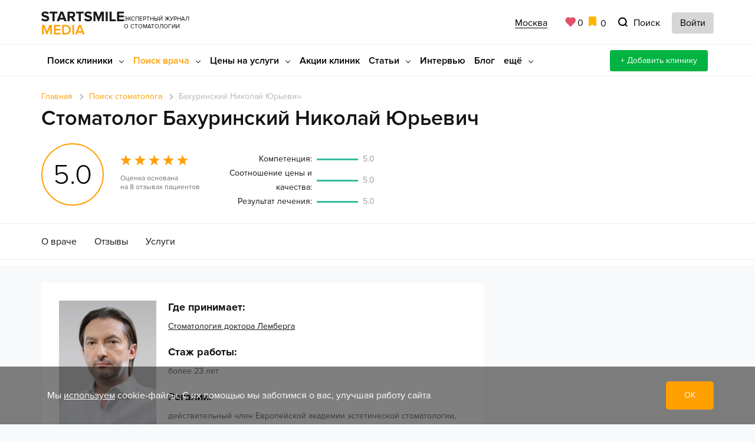

--- FILE ---
content_type: text/html; charset=UTF-8
request_url: https://www.startsmile.ru/stomatologi/bakhurinskiy_nikolay_yurevich.html
body_size: 57399
content:
<!DOCTYPE html>
<html lang="ru-RU">
<head>
    <meta http-equiv="Content-Type" content="text/html; charset=UTF-8">
    <meta name="pmail-verification" content="df5246c43c71ad27d51231be669f99ed">
    <meta name="referrer" content="unsafe-url">
    <meta charset="utf-8">
    <meta http-equiv="X-UA-Compatible" content="IE=edge">
    <meta name="viewport" content="width=device-width, initial-scale=1">
    <title>Стоматолог Бахуринский Николай Юрьевич (стаж более 23 лет) - запись на прием, 8 отзывов</title>
    <meta name="description" content="Стоматолог Бахуринский Николай Юрьевич, стаж - более 23 лет: где принимает, контакты, полная информация о враче, телефон и форма записи на прием, образование и заслуги в области медицины, 8 отзывов.">
<meta name="robots" content="index, follow">
<meta name="og:site_name" content="Startsmile — экспертный журнал о стоматологии">
<meta name="og:type" content="article">
<meta name="og:url" content="https://www.startsmile.ru/stomatologi/bakhurinskiy_nikolay_yurevich.html">
<meta name="og:title" content="Стоматолог Бахуринский Николай Юрьевич">
<meta name="og:image" content="https://www.startsmile.ru/upload/iblock/299/6dny7lh0uppdqzlo39a9sq6xd5oxu2fe/bakhurinskiy_nikolay_yurevich.jpg">
<meta name="og:description" content="Стоматолог Бахуринский Николай Юрьевич, стаж - более 23 лет: где принимает, контакты, полная информация о враче, телефон и форма записи на прием, образование и заслуги в области медицины, 8 отзывов.">

    <link rel="preconnect" href="//mc.yandex.ru" crossorigin>
    <link rel="preconnect" href="//www.google-analytics.com" crossorigin>
    <link rel="preconnect" href="//yastatic.net" crossorigin>
    <link rel="preconnect" href="//cdn.envybox.io" crossorigin>
    <link rel="preconnect" href="//api-maps.yandex.ru" crossorigin>

    <link rel="preload" href="/local/templates/nst4/fonts/ProximaNova/ProximaNova-Regular/ProximaNova-Regular.woff"
          as="font" crossorigin>
    <link rel="preload" href="/local/templates/nst4/fonts/ProximaNova/ProximaNova-Bold/ProximaNova-Bold.woff"
          as="font" crossorigin>
    <link rel="preload"
          href="/local/templates/nst4/fonts/ProximaNova/ProximaNova-ExtraBold/ProximaNova-Extrabld.woff" as="font"
          crossorigin>
    <link rel="preload"
          href="/local/templates/nst4/fonts/ProximaNova/ProximaNova-Semibold/ProximaNova-Semibold.woff" as="font"
          crossorigin>



    <style>
    html{font-family:sans-serif;-ms-text-size-adjust:100%;-webkit-text-size-adjust:100%}body{margin:0}article,aside,details,figcaption,figure,footer,header,hgroup,main,menu,nav,section,summary{display:block}audio,canvas,progress,video{display:inline-block;vertical-align:baseline}audio:not([controls]){display:none;height:0}[hidden],template{display:none}a{background-color:transparent}a:active,a:hover{outline:0}abbr[title]{border-bottom:1px dotted}b,strong{font-weight:bold}dfn{font-style:italic}h1{font-size:2em;margin:0.67em 0}mark{background:#ff0;color:#000}small{font-size:80%}sub,sup{font-size:75%;line-height:0;position:relative;vertical-align:baseline}sup{top:-0.5em}sub{bottom:-0.25em}img{border:0}svg:not(:root){overflow:hidden}figure{margin:1em 40px}hr{-webkit-box-sizing:content-box;-moz-box-sizing:content-box;box-sizing:content-box;height:0}pre{overflow:auto}code,kbd,pre,samp{font-family:monospace, monospace;font-size:1em}button,input,optgroup,select,textarea{color:inherit;font:inherit;margin:0}button{overflow:visible}button,select{text-transform:none}button,html input[type="button"],input[type="reset"],input[type="submit"]{-webkit-appearance:button;cursor:pointer}button[disabled],html input[disabled]{cursor:default}button::-moz-focus-inner,input::-moz-focus-inner{border:0;padding:0}input{line-height:normal}input[type="checkbox"],input[type="radio"]{-webkit-box-sizing:border-box;-moz-box-sizing:border-box;box-sizing:border-box;padding:0}input[type="number"]::-webkit-inner-spin-button,input[type="number"]::-webkit-outer-spin-button{height:auto}input[type="search"]{-webkit-appearance:textfield;-webkit-box-sizing:content-box;-moz-box-sizing:content-box;box-sizing:content-box}input[type="search"]::-webkit-search-cancel-button,input[type="search"]::-webkit-search-decoration{-webkit-appearance:none}fieldset{border:1px solid #c0c0c0;margin:0 2px;padding:0.35em 0.625em 0.75em}legend{border:0;padding:0}textarea{overflow:auto}optgroup{font-weight:bold}table{border-collapse:collapse;border-spacing:0}td,th{padding:0}/*! Source: https://github.com/h5bp/html5-boilerplate/blob/master/src/css/main.css */@media print{*,*:before,*:after{background:transparent !important;color:#000 !important;-webkit-box-shadow:none !important;box-shadow:none !important;text-shadow:none !important}a,a:visited{text-decoration:underline}a[href]:after{content:" (" attr(href) ")"}abbr[title]:after{content:" (" attr(title) ")"}a[href^="#"]:after,a[href^="javascript:"]:after{content:""}pre,blockquote{border:1px solid #999;page-break-inside:avoid}thead{display:table-header-group}tr,img{page-break-inside:avoid}img{max-width:100% !important}p,h2,h3{orphans:3;widows:3}h2,h3{page-break-after:avoid}.navbar{display:none}.btn>.caret,.dropup>.btn>.caret{border-top-color:#000 !important}.label{border:1px solid #000}.table{border-collapse:collapse !important}.table td,.table th{background-color:#fff !important}.table-bordered th,.table-bordered td{border:1px solid #ddd !important}}@font-face{font-family:'Glyphicons Halflings';src:url('../fonts/glyphicons-halflings-regular.eot');src:url('../fonts/glyphicons-halflings-regular.eot?#iefix') format('embedded-opentype'),url('../fonts/glyphicons-halflings-regular.woff2') format('woff2'),url('../fonts/glyphicons-halflings-regular.woff') format('woff'),url('../fonts/glyphicons-halflings-regular.ttf') format('truetype'),url('../fonts/glyphicons-halflings-regular.svg#glyphicons_halflingsregular') format('svg')}.glyphicon{position:relative;top:1px;display:inline-block;font-family:'Glyphicons Halflings';font-style:normal;font-weight:normal;line-height:1;-webkit-font-smoothing:antialiased;-moz-osx-font-smoothing:grayscale}.glyphicon-asterisk:before{content:"\002a"}.glyphicon-plus:before{content:"\002b"}.glyphicon-euro:before,.glyphicon-eur:before{content:"\20ac"}.glyphicon-minus:before{content:"\2212"}.glyphicon-cloud:before{content:"\2601"}.glyphicon-envelope:before{content:"\2709"}.glyphicon-pencil:before{content:"\270f"}.glyphicon-glass:before{content:"\e001"}.glyphicon-music:before{content:"\e002"}.glyphicon-search:before{content:"\e003"}.glyphicon-heart:before{content:"\e005"}.glyphicon-star:before{content:"\e006"}.glyphicon-star-empty:before{content:"\e007"}.glyphicon-user:before{content:"\e008"}.glyphicon-film:before{content:"\e009"}.glyphicon-th-large:before{content:"\e010"}.glyphicon-th:before{content:"\e011"}.glyphicon-th-list:before{content:"\e012"}.glyphicon-ok:before{content:"\e013"}.glyphicon-remove:before{content:"\e014"}.glyphicon-zoom-in:before{content:"\e015"}.glyphicon-zoom-out:before{content:"\e016"}.glyphicon-off:before{content:"\e017"}.glyphicon-signal:before{content:"\e018"}.glyphicon-cog:before{content:"\e019"}.glyphicon-trash:before{content:"\e020"}.glyphicon-home:before{content:"\e021"}.glyphicon-file:before{content:"\e022"}.glyphicon-time:before{content:"\e023"}.glyphicon-road:before{content:"\e024"}.glyphicon-download-alt:before{content:"\e025"}.glyphicon-download:before{content:"\e026"}.glyphicon-upload:before{content:"\e027"}.glyphicon-inbox:before{content:"\e028"}.glyphicon-play-circle:before{content:"\e029"}.glyphicon-repeat:before{content:"\e030"}.glyphicon-refresh:before{content:"\e031"}.glyphicon-list-alt:before{content:"\e032"}.glyphicon-lock:before{content:"\e033"}.glyphicon-flag:before{content:"\e034"}.glyphicon-headphones:before{content:"\e035"}.glyphicon-volume-off:before{content:"\e036"}.glyphicon-volume-down:before{content:"\e037"}.glyphicon-volume-up:before{content:"\e038"}.glyphicon-qrcode:before{content:"\e039"}.glyphicon-barcode:before{content:"\e040"}.glyphicon-tag:before{content:"\e041"}.glyphicon-tags:before{content:"\e042"}.glyphicon-book:before{content:"\e043"}.glyphicon-bookmark:before{content:"\e044"}.glyphicon-print:before{content:"\e045"}.glyphicon-camera:before{content:"\e046"}.glyphicon-font:before{content:"\e047"}.glyphicon-bold:before{content:"\e048"}.glyphicon-italic:before{content:"\e049"}.glyphicon-text-height:before{content:"\e050"}.glyphicon-text-width:before{content:"\e051"}.glyphicon-align-left:before{content:"\e052"}.glyphicon-align-center:before{content:"\e053"}.glyphicon-align-right:before{content:"\e054"}.glyphicon-align-justify:before{content:"\e055"}.glyphicon-list:before{content:"\e056"}.glyphicon-indent-left:before{content:"\e057"}.glyphicon-indent-right:before{content:"\e058"}.glyphicon-facetime-video:before{content:"\e059"}.glyphicon-picture:before{content:"\e060"}.glyphicon-map-marker:before{content:"\e062"}.glyphicon-adjust:before{content:"\e063"}.glyphicon-tint:before{content:"\e064"}.glyphicon-edit:before{content:"\e065"}.glyphicon-share:before{content:"\e066"}.glyphicon-check:before{content:"\e067"}.glyphicon-move:before{content:"\e068"}.glyphicon-step-backward:before{content:"\e069"}.glyphicon-fast-backward:before{content:"\e070"}.glyphicon-backward:before{content:"\e071"}.glyphicon-play:before{content:"\e072"}.glyphicon-pause:before{content:"\e073"}.glyphicon-stop:before{content:"\e074"}.glyphicon-forward:before{content:"\e075"}.glyphicon-fast-forward:before{content:"\e076"}.glyphicon-step-forward:before{content:"\e077"}.glyphicon-eject:before{content:"\e078"}.glyphicon-chevron-left:before{content:"\e079"}.glyphicon-chevron-right:before{content:"\e080"}.glyphicon-plus-sign:before{content:"\e081"}.glyphicon-minus-sign:before{content:"\e082"}.glyphicon-remove-sign:before{content:"\e083"}.glyphicon-ok-sign:before{content:"\e084"}.glyphicon-question-sign:before{content:"\e085"}.glyphicon-info-sign:before{content:"\e086"}.glyphicon-screenshot:before{content:"\e087"}.glyphicon-remove-circle:before{content:"\e088"}.glyphicon-ok-circle:before{content:"\e089"}.glyphicon-ban-circle:before{content:"\e090"}.glyphicon-arrow-left:before{content:"\e091"}.glyphicon-arrow-right:before{content:"\e092"}.glyphicon-arrow-up:before{content:"\e093"}.glyphicon-arrow-down:before{content:"\e094"}.glyphicon-share-alt:before{content:"\e095"}.glyphicon-resize-full:before{content:"\e096"}.glyphicon-resize-small:before{content:"\e097"}.glyphicon-exclamation-sign:before{content:"\e101"}.glyphicon-gift:before{content:"\e102"}.glyphicon-leaf:before{content:"\e103"}.glyphicon-fire:before{content:"\e104"}.glyphicon-eye-open:before{content:"\e105"}.glyphicon-eye-close:before{content:"\e106"}.glyphicon-warning-sign:before{content:"\e107"}.glyphicon-plane:before{content:"\e108"}.glyphicon-calendar:before{content:"\e109"}.glyphicon-random:before{content:"\e110"}.glyphicon-comment:before{content:"\e111"}.glyphicon-magnet:before{content:"\e112"}.glyphicon-chevron-up:before{content:"\e113"}.glyphicon-chevron-down:before{content:"\e114"}.glyphicon-retweet:before{content:"\e115"}.glyphicon-shopping-cart:before{content:"\e116"}.glyphicon-folder-close:before{content:"\e117"}.glyphicon-folder-open:before{content:"\e118"}.glyphicon-resize-vertical:before{content:"\e119"}.glyphicon-resize-horizontal:before{content:"\e120"}.glyphicon-hdd:before{content:"\e121"}.glyphicon-bullhorn:before{content:"\e122"}.glyphicon-bell:before{content:"\e123"}.glyphicon-certificate:before{content:"\e124"}.glyphicon-thumbs-up:before{content:"\e125"}.glyphicon-thumbs-down:before{content:"\e126"}.glyphicon-hand-right:before{content:"\e127"}.glyphicon-hand-left:before{content:"\e128"}.glyphicon-hand-up:before{content:"\e129"}.glyphicon-hand-down:before{content:"\e130"}.glyphicon-circle-arrow-right:before{content:"\e131"}.glyphicon-circle-arrow-left:before{content:"\e132"}.glyphicon-circle-arrow-up:before{content:"\e133"}.glyphicon-circle-arrow-down:before{content:"\e134"}.glyphicon-globe:before{content:"\e135"}.glyphicon-wrench:before{content:"\e136"}.glyphicon-tasks:before{content:"\e137"}.glyphicon-filter:before{content:"\e138"}.glyphicon-briefcase:before{content:"\e139"}.glyphicon-fullscreen:before{content:"\e140"}.glyphicon-dashboard:before{content:"\e141"}.glyphicon-paperclip:before{content:"\e142"}.glyphicon-heart-empty:before{content:"\e143"}.glyphicon-link:before{content:"\e144"}.glyphicon-phone:before{content:"\e145"}.glyphicon-pushpin:before{content:"\e146"}.glyphicon-usd:before{content:"\e148"}.glyphicon-gbp:before{content:"\e149"}.glyphicon-sort:before{content:"\e150"}.glyphicon-sort-by-alphabet:before{content:"\e151"}.glyphicon-sort-by-alphabet-alt:before{content:"\e152"}.glyphicon-sort-by-order:before{content:"\e153"}.glyphicon-sort-by-order-alt:before{content:"\e154"}.glyphicon-sort-by-attributes:before{content:"\e155"}.glyphicon-sort-by-attributes-alt:before{content:"\e156"}.glyphicon-unchecked:before{content:"\e157"}.glyphicon-expand:before{content:"\e158"}.glyphicon-collapse-down:before{content:"\e159"}.glyphicon-collapse-up:before{content:"\e160"}.glyphicon-log-in:before{content:"\e161"}.glyphicon-flash:before{content:"\e162"}.glyphicon-log-out:before{content:"\e163"}.glyphicon-new-window:before{content:"\e164"}.glyphicon-record:before{content:"\e165"}.glyphicon-save:before{content:"\e166"}.glyphicon-open:before{content:"\e167"}.glyphicon-saved:before{content:"\e168"}.glyphicon-import:before{content:"\e169"}.glyphicon-export:before{content:"\e170"}.glyphicon-send:before{content:"\e171"}.glyphicon-floppy-disk:before{content:"\e172"}.glyphicon-floppy-saved:before{content:"\e173"}.glyphicon-floppy-remove:before{content:"\e174"}.glyphicon-floppy-save:before{content:"\e175"}.glyphicon-floppy-open:before{content:"\e176"}.glyphicon-credit-card:before{content:"\e177"}.glyphicon-transfer:before{content:"\e178"}.glyphicon-cutlery:before{content:"\e179"}.glyphicon-header:before{content:"\e180"}.glyphicon-compressed:before{content:"\e181"}.glyphicon-earphone:before{content:"\e182"}.glyphicon-phone-alt:before{content:"\e183"}.glyphicon-tower:before{content:"\e184"}.glyphicon-stats:before{content:"\e185"}.glyphicon-sd-video:before{content:"\e186"}.glyphicon-hd-video:before{content:"\e187"}.glyphicon-subtitles:before{content:"\e188"}.glyphicon-sound-stereo:before{content:"\e189"}.glyphicon-sound-dolby:before{content:"\e190"}.glyphicon-sound-5-1:before{content:"\e191"}.glyphicon-sound-6-1:before{content:"\e192"}.glyphicon-sound-7-1:before{content:"\e193"}.glyphicon-copyright-mark:before{content:"\e194"}.glyphicon-registration-mark:before{content:"\e195"}.glyphicon-cloud-download:before{content:"\e197"}.glyphicon-cloud-upload:before{content:"\e198"}.glyphicon-tree-conifer:before{content:"\e199"}.glyphicon-tree-deciduous:before{content:"\e200"}.glyphicon-cd:before{content:"\e201"}.glyphicon-save-file:before{content:"\e202"}.glyphicon-open-file:before{content:"\e203"}.glyphicon-level-up:before{content:"\e204"}.glyphicon-copy:before{content:"\e205"}.glyphicon-paste:before{content:"\e206"}.glyphicon-alert:before{content:"\e209"}.glyphicon-equalizer:before{content:"\e210"}.glyphicon-king:before{content:"\e211"}.glyphicon-queen:before{content:"\e212"}.glyphicon-pawn:before{content:"\e213"}.glyphicon-bishop:before{content:"\e214"}.glyphicon-knight:before{content:"\e215"}.glyphicon-baby-formula:before{content:"\e216"}.glyphicon-tent:before{content:"\26fa"}.glyphicon-blackboard:before{content:"\e218"}.glyphicon-bed:before{content:"\e219"}.glyphicon-apple:before{content:"\f8ff"}.glyphicon-erase:before{content:"\e221"}.glyphicon-hourglass:before{content:"\231b"}.glyphicon-lamp:before{content:"\e223"}.glyphicon-duplicate:before{content:"\e224"}.glyphicon-piggy-bank:before{content:"\e225"}.glyphicon-scissors:before{content:"\e226"}.glyphicon-bitcoin:before{content:"\e227"}.glyphicon-btc:before{content:"\e227"}.glyphicon-xbt:before{content:"\e227"}.glyphicon-yen:before{content:"\00a5"}.glyphicon-jpy:before{content:"\00a5"}.glyphicon-ruble:before{content:"\20bd"}.glyphicon-rub:before{content:"\20bd"}.glyphicon-scale:before{content:"\e230"}.glyphicon-ice-lolly:before{content:"\e231"}.glyphicon-ice-lolly-tasted:before{content:"\e232"}.glyphicon-education:before{content:"\e233"}.glyphicon-option-horizontal:before{content:"\e234"}.glyphicon-option-vertical:before{content:"\e235"}.glyphicon-menu-hamburger:before{content:"\e236"}.glyphicon-modal-window:before{content:"\e237"}.glyphicon-oil:before{content:"\e238"}.glyphicon-grain:before{content:"\e239"}.glyphicon-sunglasses:before{content:"\e240"}.glyphicon-text-size:before{content:"\e241"}.glyphicon-text-color:before{content:"\e242"}.glyphicon-text-background:before{content:"\e243"}.glyphicon-object-align-top:before{content:"\e244"}.glyphicon-object-align-bottom:before{content:"\e245"}.glyphicon-object-align-horizontal:before{content:"\e246"}.glyphicon-object-align-left:before{content:"\e247"}.glyphicon-object-align-vertical:before{content:"\e248"}.glyphicon-object-align-right:before{content:"\e249"}.glyphicon-triangle-right:before{content:"\e250"}.glyphicon-triangle-left:before{content:"\e251"}.glyphicon-triangle-bottom:before{content:"\e252"}.glyphicon-triangle-top:before{content:"\e253"}.glyphicon-console:before{content:"\e254"}.glyphicon-superscript:before{content:"\e255"}.glyphicon-subscript:before{content:"\e256"}.glyphicon-menu-left:before{content:"\e257"}.glyphicon-menu-right:before{content:"\e258"}.glyphicon-menu-down:before{content:"\e259"}.glyphicon-menu-up:before{content:"\e260"}*{-webkit-box-sizing:border-box;-moz-box-sizing:border-box;box-sizing:border-box}*:before,*:after{-webkit-box-sizing:border-box;-moz-box-sizing:border-box;box-sizing:border-box}html{font-size:10px;-webkit-tap-highlight-color:rgba(0,0,0,0)}body{font-family:"Helvetica Neue",Helvetica,Arial,sans-serif;font-size:14px;line-height:1.42857143;color:#333;background-color:#fff}input,button,select,textarea{font-family:inherit;font-size:inherit;line-height:inherit}a{color:#428bca;text-decoration:none}a:hover,a:focus{color:#2a6496;text-decoration:underline}a:focus{outline:5px auto -webkit-focus-ring-color;outline-offset:-2px}figure{margin:0}img{vertical-align:middle}.img-responsive,.thumbnail>img,.thumbnail a>img,.carousel-inner>.item>img,.carousel-inner>.item>a>img{display:block;max-width:100%;height:auto}.img-rounded{border-radius:6px}.img-thumbnail{padding:4px;line-height:1.42857143;background-color:#fff;border:1px solid #ddd;border-radius:4px;-webkit-transition:all .2s ease-in-out;-o-transition:all .2s ease-in-out;transition:all .2s ease-in-out;display:inline-block;max-width:100%;height:auto}.img-circle{border-radius:50%}hr{margin-top:20px;margin-bottom:20px;border:0;border-top:1px solid #eee}.sr-only{position:absolute;width:1px;height:1px;margin:-1px;padding:0;overflow:hidden;clip:rect(0, 0, 0, 0);border:0}.sr-only-focusable:active,.sr-only-focusable:focus{position:static;width:auto;height:auto;margin:0;overflow:visible;clip:auto}[role="button"]{cursor:pointer}h1,h2,h3,h4,h5,h6,.h1,.h2,.h3,.h4,.h5,.h6{font-family:inherit;font-weight:500;line-height:1.1;color:inherit}h1 small,h2 small,h3 small,h4 small,h5 small,h6 small,.h1 small,.h2 small,.h3 small,.h4 small,.h5 small,.h6 small,h1 .small,h2 .small,h3 .small,h4 .small,h5 .small,h6 .small,.h1 .small,.h2 .small,.h3 .small,.h4 .small,.h5 .small,.h6 .small{font-weight:normal;line-height:1;color:#999}h1,.h1,h2,.h2,h3,.h3{margin-top:20px;margin-bottom:10px}h1 small,.h1 small,h2 small,.h2 small,h3 small,.h3 small,h1 .small,.h1 .small,h2 .small,.h2 .small,h3 .small,.h3 .small{font-size:65%}h4,.h4,h5,.h5,h6,.h6{margin-top:10px;margin-bottom:10px}h4 small,.h4 small,h5 small,.h5 small,h6 small,.h6 small,h4 .small,.h4 .small,h5 .small,.h5 .small,h6 .small,.h6 .small{font-size:75%}h1,.h1{font-size:36px}h2,.h2{font-size:30px}h3,.h3{font-size:24px}h4,.h4{font-size:18px}h5,.h5{font-size:14px}h6,.h6{font-size:12px}p{margin:0 0 10px}.lead{margin-bottom:20px;font-size:16px;font-weight:300;line-height:1.4}@media (min-width:768px){.lead{font-size:21px}}small,.small{font-size:85%}mark,.mark{background-color:#fcf8e3;padding:.2em}.text-left{text-align:left}.text-right{text-align:right}.text-center{text-align:center}.text-justify{text-align:justify}.text-nowrap{white-space:nowrap}.text-lowercase{text-transform:lowercase}.text-uppercase{text-transform:uppercase}.text-capitalize{text-transform:capitalize}.text-muted{color:#999}.text-primary{color:#428bca}a.text-primary:hover,a.text-primary:focus{color:#3071a9}.text-success{color:#3c763d}a.text-success:hover,a.text-success:focus{color:#2b542c}.text-info{color:#31708f}a.text-info:hover,a.text-info:focus{color:#245269}.text-warning{color:#8a6d3b}a.text-warning:hover,a.text-warning:focus{color:#66512c}.text-danger{color:#a94442}a.text-danger:hover,a.text-danger:focus{color:#843534}.bg-primary{color:#fff;background-color:#428bca}a.bg-primary:hover,a.bg-primary:focus{background-color:#3071a9}.bg-success{background-color:#dff0d8}a.bg-success:hover,a.bg-success:focus{background-color:#c1e2b3}.bg-info{background-color:#d9edf7}a.bg-info:hover,a.bg-info:focus{background-color:#afd9ee}.bg-warning{background-color:#fcf8e3}a.bg-warning:hover,a.bg-warning:focus{background-color:#f7ecb5}.bg-danger{background-color:#f2dede}a.bg-danger:hover,a.bg-danger:focus{background-color:#e4b9b9}.page-header{padding-bottom:9px;margin:40px 0 20px;border-bottom:1px solid #eee}ul,ol{margin-top:0;margin-bottom:10px}ul ul,ol ul,ul ol,ol ol{margin-bottom:0}.list-unstyled{padding-left:0;list-style:none}.list-inline{padding-left:0;list-style:none;margin-left:-5px}.list-inline>li{display:inline-block;padding-left:5px;padding-right:5px}dl{margin-top:0;margin-bottom:20px}dt,dd{line-height:1.42857143}dt{font-weight:bold}dd{margin-left:0}@media (min-width:768px){.dl-horizontal dt{float:left;width:160px;clear:left;text-align:right;overflow:hidden;text-overflow:ellipsis;white-space:nowrap}.dl-horizontal dd{margin-left:180px}}abbr[title],abbr[data-original-title]{cursor:help;border-bottom:1px dotted #999}.initialism{font-size:90%;text-transform:uppercase}blockquote{padding:10px 20px;margin:0 0 20px;font-size:17.5px;border-left:5px solid #eee}blockquote p:last-child,blockquote ul:last-child,blockquote ol:last-child{margin-bottom:0}blockquote footer,blockquote small,blockquote .small{display:block;font-size:80%;line-height:1.42857143;color:#999}blockquote footer:before,blockquote small:before,blockquote .small:before{content:'\2014 \00A0'}.blockquote-reverse,blockquote.pull-right{padding-right:15px;padding-left:0;border-right:5px solid #eee;border-left:0;text-align:right}.blockquote-reverse footer:before,blockquote.pull-right footer:before,.blockquote-reverse small:before,blockquote.pull-right small:before,.blockquote-reverse .small:before,blockquote.pull-right .small:before{content:''}.blockquote-reverse footer:after,blockquote.pull-right footer:after,.blockquote-reverse small:after,blockquote.pull-right small:after,.blockquote-reverse .small:after,blockquote.pull-right .small:after{content:'\00A0 \2014'}address{margin-bottom:20px;font-style:normal;line-height:1.42857143}code,kbd,pre,samp{font-family:Menlo,Monaco,Consolas,"Courier New",monospace}code{padding:2px 4px;font-size:90%;color:#c7254e;background-color:#f9f2f4;border-radius:4px}kbd{padding:2px 4px;font-size:90%;color:#fff;background-color:#333;border-radius:3px;-webkit-box-shadow:inset 0 -1px 0 rgba(0,0,0,0.25);box-shadow:inset 0 -1px 0 rgba(0,0,0,0.25)}kbd kbd{padding:0;font-size:100%;font-weight:bold;-webkit-box-shadow:none;box-shadow:none}pre{display:block;padding:9.5px;margin:0 0 10px;font-size:13px;line-height:1.42857143;word-break:break-all;word-wrap:break-word;color:#333;background-color:#f5f5f5;border:1px solid #ccc;border-radius:4px}pre code{padding:0;font-size:inherit;color:inherit;white-space:pre-wrap;background-color:transparent;border-radius:0}.pre-scrollable{max-height:340px;overflow-y:scroll}.container{margin-right:auto;margin-left:auto;padding-left:15px;padding-right:15px}@media (min-width:768px){.container{width:750px}}@media (min-width:992px){.container{width:970px}}@media (min-width:1200px){.container{width:1170px}}.container-fluid{margin-right:auto;margin-left:auto;padding-left:15px;padding-right:15px}.row{margin-left:-15px;margin-right:-15px}.col-xs-1, .col-sm-1, .col-md-1, .col-lg-1, .col-xs-2, .col-sm-2, .col-md-2, .col-lg-2, .col-xs-3, .col-sm-3, .col-md-3, .col-lg-3, .col-xs-4, .col-sm-4, .col-md-4, .col-lg-4, .col-xs-5, .col-sm-5, .col-md-5, .col-lg-5, .col-xs-6, .col-sm-6, .col-md-6, .col-lg-6, .col-xs-7, .col-sm-7, .col-md-7, .col-lg-7, .col-xs-8, .col-sm-8, .col-md-8, .col-lg-8, .col-xs-9, .col-sm-9, .col-md-9, .col-lg-9, .col-xs-10, .col-sm-10, .col-md-10, .col-lg-10, .col-xs-11, .col-sm-11, .col-md-11, .col-lg-11, .col-xs-12, .col-sm-12, .col-md-12, .col-lg-12{position:relative;min-height:1px;padding-left:15px;padding-right:15px}.col-xs-1, .col-xs-2, .col-xs-3, .col-xs-4, .col-xs-5, .col-xs-6, .col-xs-7, .col-xs-8, .col-xs-9, .col-xs-10, .col-xs-11, .col-xs-12{float:left}.col-xs-12{width:100%}.col-xs-11{width:91.66666667%}.col-xs-10{width:83.33333333%}.col-xs-9{width:75%}.col-xs-8{width:66.66666667%}.col-xs-7{width:58.33333333%}.col-xs-6{width:50%}.col-xs-5{width:41.66666667%}.col-xs-4{width:33.33333333%}.col-xs-3{width:25%}.col-xs-2{width:16.66666667%}.col-xs-1{width:8.33333333%}.col-xs-pull-12{right:100%}.col-xs-pull-11{right:91.66666667%}.col-xs-pull-10{right:83.33333333%}.col-xs-pull-9{right:75%}.col-xs-pull-8{right:66.66666667%}.col-xs-pull-7{right:58.33333333%}.col-xs-pull-6{right:50%}.col-xs-pull-5{right:41.66666667%}.col-xs-pull-4{right:33.33333333%}.col-xs-pull-3{right:25%}.col-xs-pull-2{right:16.66666667%}.col-xs-pull-1{right:8.33333333%}.col-xs-pull-0{right:auto}.col-xs-push-12{left:100%}.col-xs-push-11{left:91.66666667%}.col-xs-push-10{left:83.33333333%}.col-xs-push-9{left:75%}.col-xs-push-8{left:66.66666667%}.col-xs-push-7{left:58.33333333%}.col-xs-push-6{left:50%}.col-xs-push-5{left:41.66666667%}.col-xs-push-4{left:33.33333333%}.col-xs-push-3{left:25%}.col-xs-push-2{left:16.66666667%}.col-xs-push-1{left:8.33333333%}.col-xs-push-0{left:auto}.col-xs-offset-12{margin-left:100%}.col-xs-offset-11{margin-left:91.66666667%}.col-xs-offset-10{margin-left:83.33333333%}.col-xs-offset-9{margin-left:75%}.col-xs-offset-8{margin-left:66.66666667%}.col-xs-offset-7{margin-left:58.33333333%}.col-xs-offset-6{margin-left:50%}.col-xs-offset-5{margin-left:41.66666667%}.col-xs-offset-4{margin-left:33.33333333%}.col-xs-offset-3{margin-left:25%}.col-xs-offset-2{margin-left:16.66666667%}.col-xs-offset-1{margin-left:8.33333333%}.col-xs-offset-0{margin-left:0}@media (min-width:768px){.col-sm-1, .col-sm-2, .col-sm-3, .col-sm-4, .col-sm-5, .col-sm-6, .col-sm-7, .col-sm-8, .col-sm-9, .col-sm-10, .col-sm-11, .col-sm-12{float:left}.col-sm-12{width:100%}.col-sm-11{width:91.66666667%}.col-sm-10{width:83.33333333%}.col-sm-9{width:75%}.col-sm-8{width:66.66666667%}.col-sm-7{width:58.33333333%}.col-sm-6{width:50%}.col-sm-5{width:41.66666667%}.col-sm-4{width:33.33333333%}.col-sm-3{width:25%}.col-sm-2{width:16.66666667%}.col-sm-1{width:8.33333333%}.col-sm-pull-12{right:100%}.col-sm-pull-11{right:91.66666667%}.col-sm-pull-10{right:83.33333333%}.col-sm-pull-9{right:75%}.col-sm-pull-8{right:66.66666667%}.col-sm-pull-7{right:58.33333333%}.col-sm-pull-6{right:50%}.col-sm-pull-5{right:41.66666667%}.col-sm-pull-4{right:33.33333333%}.col-sm-pull-3{right:25%}.col-sm-pull-2{right:16.66666667%}.col-sm-pull-1{right:8.33333333%}.col-sm-pull-0{right:auto}.col-sm-push-12{left:100%}.col-sm-push-11{left:91.66666667%}.col-sm-push-10{left:83.33333333%}.col-sm-push-9{left:75%}.col-sm-push-8{left:66.66666667%}.col-sm-push-7{left:58.33333333%}.col-sm-push-6{left:50%}.col-sm-push-5{left:41.66666667%}.col-sm-push-4{left:33.33333333%}.col-sm-push-3{left:25%}.col-sm-push-2{left:16.66666667%}.col-sm-push-1{left:8.33333333%}.col-sm-push-0{left:auto}.col-sm-offset-12{margin-left:100%}.col-sm-offset-11{margin-left:91.66666667%}.col-sm-offset-10{margin-left:83.33333333%}.col-sm-offset-9{margin-left:75%}.col-sm-offset-8{margin-left:66.66666667%}.col-sm-offset-7{margin-left:58.33333333%}.col-sm-offset-6{margin-left:50%}.col-sm-offset-5{margin-left:41.66666667%}.col-sm-offset-4{margin-left:33.33333333%}.col-sm-offset-3{margin-left:25%}.col-sm-offset-2{margin-left:16.66666667%}.col-sm-offset-1{margin-left:8.33333333%}.col-sm-offset-0{margin-left:0}}@media (min-width:992px){.col-md-1, .col-md-2, .col-md-3, .col-md-4, .col-md-5, .col-md-6, .col-md-7, .col-md-8, .col-md-9, .col-md-10, .col-md-11, .col-md-12{float:left}.col-md-12{width:100%}.col-md-11{width:91.66666667%}.col-md-10{width:83.33333333%}.col-md-9{width:75%}.col-md-8{width:66.66666667%}.col-md-7{width:58.33333333%}.col-md-6{width:50%}.col-md-5{width:41.66666667%}.col-md-4{width:33.33333333%}.col-md-3{width:25%}.col-md-2{width:16.66666667%}.col-md-1{width:8.33333333%}.col-md-pull-12{right:100%}.col-md-pull-11{right:91.66666667%}.col-md-pull-10{right:83.33333333%}.col-md-pull-9{right:75%}.col-md-pull-8{right:66.66666667%}.col-md-pull-7{right:58.33333333%}.col-md-pull-6{right:50%}.col-md-pull-5{right:41.66666667%}.col-md-pull-4{right:33.33333333%}.col-md-pull-3{right:25%}.col-md-pull-2{right:16.66666667%}.col-md-pull-1{right:8.33333333%}.col-md-pull-0{right:auto}.col-md-push-12{left:100%}.col-md-push-11{left:91.66666667%}.col-md-push-10{left:83.33333333%}.col-md-push-9{left:75%}.col-md-push-8{left:66.66666667%}.col-md-push-7{left:58.33333333%}.col-md-push-6{left:50%}.col-md-push-5{left:41.66666667%}.col-md-push-4{left:33.33333333%}.col-md-push-3{left:25%}.col-md-push-2{left:16.66666667%}.col-md-push-1{left:8.33333333%}.col-md-push-0{left:auto}.col-md-offset-12{margin-left:100%}.col-md-offset-11{margin-left:91.66666667%}.col-md-offset-10{margin-left:83.33333333%}.col-md-offset-9{margin-left:75%}.col-md-offset-8{margin-left:66.66666667%}.col-md-offset-7{margin-left:58.33333333%}.col-md-offset-6{margin-left:50%}.col-md-offset-5{margin-left:41.66666667%}.col-md-offset-4{margin-left:33.33333333%}.col-md-offset-3{margin-left:25%}.col-md-offset-2{margin-left:16.66666667%}.col-md-offset-1{margin-left:8.33333333%}.col-md-offset-0{margin-left:0}}@media (min-width:1200px){.col-lg-1, .col-lg-2, .col-lg-3, .col-lg-4, .col-lg-5, .col-lg-6, .col-lg-7, .col-lg-8, .col-lg-9, .col-lg-10, .col-lg-11, .col-lg-12{float:left}.col-lg-12{width:100%}.col-lg-11{width:91.66666667%}.col-lg-10{width:83.33333333%}.col-lg-9{width:75%}.col-lg-8{width:66.66666667%}.col-lg-7{width:58.33333333%}.col-lg-6{width:50%}.col-lg-5{width:41.66666667%}.col-lg-4{width:33.33333333%}.col-lg-3{width:25%}.col-lg-2{width:16.66666667%}.col-lg-1{width:8.33333333%}.col-lg-pull-12{right:100%}.col-lg-pull-11{right:91.66666667%}.col-lg-pull-10{right:83.33333333%}.col-lg-pull-9{right:75%}.col-lg-pull-8{right:66.66666667%}.col-lg-pull-7{right:58.33333333%}.col-lg-pull-6{right:50%}.col-lg-pull-5{right:41.66666667%}.col-lg-pull-4{right:33.33333333%}.col-lg-pull-3{right:25%}.col-lg-pull-2{right:16.66666667%}.col-lg-pull-1{right:8.33333333%}.col-lg-pull-0{right:auto}.col-lg-push-12{left:100%}.col-lg-push-11{left:91.66666667%}.col-lg-push-10{left:83.33333333%}.col-lg-push-9{left:75%}.col-lg-push-8{left:66.66666667%}.col-lg-push-7{left:58.33333333%}.col-lg-push-6{left:50%}.col-lg-push-5{left:41.66666667%}.col-lg-push-4{left:33.33333333%}.col-lg-push-3{left:25%}.col-lg-push-2{left:16.66666667%}.col-lg-push-1{left:8.33333333%}.col-lg-push-0{left:auto}.col-lg-offset-12{margin-left:100%}.col-lg-offset-11{margin-left:91.66666667%}.col-lg-offset-10{margin-left:83.33333333%}.col-lg-offset-9{margin-left:75%}.col-lg-offset-8{margin-left:66.66666667%}.col-lg-offset-7{margin-left:58.33333333%}.col-lg-offset-6{margin-left:50%}.col-lg-offset-5{margin-left:41.66666667%}.col-lg-offset-4{margin-left:33.33333333%}.col-lg-offset-3{margin-left:25%}.col-lg-offset-2{margin-left:16.66666667%}.col-lg-offset-1{margin-left:8.33333333%}.col-lg-offset-0{margin-left:0}}table{background-color:transparent}caption{padding-top:8px;padding-bottom:8px;color:#999;text-align:left}th{text-align:left}.table{width:100%;max-width:100%;margin-bottom:20px}.table>thead>tr>th,.table>tbody>tr>th,.table>tfoot>tr>th,.table>thead>tr>td,.table>tbody>tr>td,.table>tfoot>tr>td{padding:8px;line-height:1.42857143;vertical-align:top;border-top:1px solid #ddd}.table>thead>tr>th{vertical-align:bottom;border-bottom:2px solid #ddd}.table>caption+thead>tr:first-child>th,.table>colgroup+thead>tr:first-child>th,.table>thead:first-child>tr:first-child>th,.table>caption+thead>tr:first-child>td,.table>colgroup+thead>tr:first-child>td,.table>thead:first-child>tr:first-child>td{border-top:0}.table>tbody+tbody{border-top:2px solid #ddd}.table .table{background-color:#fff}.table-condensed>thead>tr>th,.table-condensed>tbody>tr>th,.table-condensed>tfoot>tr>th,.table-condensed>thead>tr>td,.table-condensed>tbody>tr>td,.table-condensed>tfoot>tr>td{padding:5px}.table-bordered{border:1px solid #ddd}.table-bordered>thead>tr>th,.table-bordered>tbody>tr>th,.table-bordered>tfoot>tr>th,.table-bordered>thead>tr>td,.table-bordered>tbody>tr>td,.table-bordered>tfoot>tr>td{border:1px solid #ddd}.table-bordered>thead>tr>th,.table-bordered>thead>tr>td{border-bottom-width:2px}.table-striped>tbody>tr:nth-of-type(odd){background-color:#f9f9f9}.table-hover>tbody>tr:hover{background-color:#f5f5f5}table col[class*="col-"]{position:static;float:none;display:table-column}table td[class*="col-"],table th[class*="col-"]{position:static;float:none;display:table-cell}.table>thead>tr>td.active,.table>tbody>tr>td.active,.table>tfoot>tr>td.active,.table>thead>tr>th.active,.table>tbody>tr>th.active,.table>tfoot>tr>th.active,.table>thead>tr.active>td,.table>tbody>tr.active>td,.table>tfoot>tr.active>td,.table>thead>tr.active>th,.table>tbody>tr.active>th,.table>tfoot>tr.active>th{background-color:#f5f5f5}.table-hover>tbody>tr>td.active:hover,.table-hover>tbody>tr>th.active:hover,.table-hover>tbody>tr.active:hover>td,.table-hover>tbody>tr:hover>.active,.table-hover>tbody>tr.active:hover>th{background-color:#e8e8e8}.table>thead>tr>td.success,.table>tbody>tr>td.success,.table>tfoot>tr>td.success,.table>thead>tr>th.success,.table>tbody>tr>th.success,.table>tfoot>tr>th.success,.table>thead>tr.success>td,.table>tbody>tr.success>td,.table>tfoot>tr.success>td,.table>thead>tr.success>th,.table>tbody>tr.success>th,.table>tfoot>tr.success>th{background-color:#dff0d8}.table-hover>tbody>tr>td.success:hover,.table-hover>tbody>tr>th.success:hover,.table-hover>tbody>tr.success:hover>td,.table-hover>tbody>tr:hover>.success,.table-hover>tbody>tr.success:hover>th{background-color:#d0e9c6}.table>thead>tr>td.info,.table>tbody>tr>td.info,.table>tfoot>tr>td.info,.table>thead>tr>th.info,.table>tbody>tr>th.info,.table>tfoot>tr>th.info,.table>thead>tr.info>td,.table>tbody>tr.info>td,.table>tfoot>tr.info>td,.table>thead>tr.info>th,.table>tbody>tr.info>th,.table>tfoot>tr.info>th{background-color:#d9edf7}.table-hover>tbody>tr>td.info:hover,.table-hover>tbody>tr>th.info:hover,.table-hover>tbody>tr.info:hover>td,.table-hover>tbody>tr:hover>.info,.table-hover>tbody>tr.info:hover>th{background-color:#c4e3f3}.table>thead>tr>td.warning,.table>tbody>tr>td.warning,.table>tfoot>tr>td.warning,.table>thead>tr>th.warning,.table>tbody>tr>th.warning,.table>tfoot>tr>th.warning,.table>thead>tr.warning>td,.table>tbody>tr.warning>td,.table>tfoot>tr.warning>td,.table>thead>tr.warning>th,.table>tbody>tr.warning>th,.table>tfoot>tr.warning>th{background-color:#fcf8e3}.table-hover>tbody>tr>td.warning:hover,.table-hover>tbody>tr>th.warning:hover,.table-hover>tbody>tr.warning:hover>td,.table-hover>tbody>tr:hover>.warning,.table-hover>tbody>tr.warning:hover>th{background-color:#faf2cc}.table>thead>tr>td.danger,.table>tbody>tr>td.danger,.table>tfoot>tr>td.danger,.table>thead>tr>th.danger,.table>tbody>tr>th.danger,.table>tfoot>tr>th.danger,.table>thead>tr.danger>td,.table>tbody>tr.danger>td,.table>tfoot>tr.danger>td,.table>thead>tr.danger>th,.table>tbody>tr.danger>th,.table>tfoot>tr.danger>th{background-color:#f2dede}.table-hover>tbody>tr>td.danger:hover,.table-hover>tbody>tr>th.danger:hover,.table-hover>tbody>tr.danger:hover>td,.table-hover>tbody>tr:hover>.danger,.table-hover>tbody>tr.danger:hover>th{background-color:#ebcccc}.table-responsive{overflow-x:auto;min-height:0.01%}@media screen and (max-width:767px){.table-responsive{width:100%;margin-bottom:15px;overflow-y:hidden;-ms-overflow-style:-ms-autohiding-scrollbar;border:1px solid #ddd}.table-responsive>.table{margin-bottom:0}.table-responsive>.table>thead>tr>th,.table-responsive>.table>tbody>tr>th,.table-responsive>.table>tfoot>tr>th,.table-responsive>.table>thead>tr>td,.table-responsive>.table>tbody>tr>td,.table-responsive>.table>tfoot>tr>td{white-space:nowrap}.table-responsive>.table-bordered{border:0}.table-responsive>.table-bordered>thead>tr>th:first-child,.table-responsive>.table-bordered>tbody>tr>th:first-child,.table-responsive>.table-bordered>tfoot>tr>th:first-child,.table-responsive>.table-bordered>thead>tr>td:first-child,.table-responsive>.table-bordered>tbody>tr>td:first-child,.table-responsive>.table-bordered>tfoot>tr>td:first-child{border-left:0}.table-responsive>.table-bordered>thead>tr>th:last-child,.table-responsive>.table-bordered>tbody>tr>th:last-child,.table-responsive>.table-bordered>tfoot>tr>th:last-child,.table-responsive>.table-bordered>thead>tr>td:last-child,.table-responsive>.table-bordered>tbody>tr>td:last-child,.table-responsive>.table-bordered>tfoot>tr>td:last-child{border-right:0}.table-responsive>.table-bordered>tbody>tr:last-child>th,.table-responsive>.table-bordered>tfoot>tr:last-child>th,.table-responsive>.table-bordered>tbody>tr:last-child>td,.table-responsive>.table-bordered>tfoot>tr:last-child>td{border-bottom:0}}fieldset{padding:0;margin:0;border:0;min-width:0}legend{display:block;width:100%;padding:0;margin-bottom:20px;font-size:21px;line-height:inherit;color:#333;border:0;border-bottom:1px solid #e5e5e5}label{display:inline-block;max-width:100%;margin-bottom:5px;font-weight:bold}input[type="search"]{-webkit-box-sizing:border-box;-moz-box-sizing:border-box;box-sizing:border-box}input[type="radio"],input[type="checkbox"]{margin:4px 0 0;margin-top:1px \9;line-height:normal}input[type="file"]{display:block}input[type="range"]{display:block;width:100%}select[multiple],select[size]{height:auto}input[type="file"]:focus,input[type="radio"]:focus,input[type="checkbox"]:focus{outline:5px auto -webkit-focus-ring-color;outline-offset:-2px}output{display:block;padding-top:7px;font-size:14px;line-height:1.42857143;color:#555}.form-control{display:block;width:100%;height:34px;padding:6px 12px;font-size:14px;line-height:1.42857143;color:#555;background-color:#fff;background-image:none;border:1px solid #ccc;border-radius:4px;-webkit-box-shadow:inset 0 1px 1px rgba(0,0,0,0.075);box-shadow:inset 0 1px 1px rgba(0,0,0,0.075);-webkit-transition:border-color ease-in-out .15s, -webkit-box-shadow ease-in-out .15s;-o-transition:border-color ease-in-out .15s, box-shadow ease-in-out .15s;transition:border-color ease-in-out .15s, box-shadow ease-in-out .15s}.form-control:focus{border-color:#66afe9;outline:0;-webkit-box-shadow:inset 0 1px 1px rgba(0,0,0,.075), 0 0 8px rgba(102, 175, 233, 0.6);box-shadow:inset 0 1px 1px rgba(0,0,0,.075), 0 0 8px rgba(102, 175, 233, 0.6)}.form-control::-moz-placeholder{color:#999;opacity:1}.form-control:-ms-input-placeholder{color:#999}.form-control::-webkit-input-placeholder{color:#999}.form-control::-ms-expand{border:0;background-color:transparent}.form-control[disabled],.form-control[readonly],fieldset[disabled] .form-control{background-color:#eee;opacity:1}.form-control[disabled],fieldset[disabled] .form-control{cursor:not-allowed}textarea.form-control{height:auto}input[type="search"]{-webkit-appearance:none}@media screen and (-webkit-min-device-pixel-ratio:0){input[type="date"].form-control,input[type="time"].form-control,input[type="datetime-local"].form-control,input[type="month"].form-control{line-height:34px}input[type="date"].input-sm,input[type="time"].input-sm,input[type="datetime-local"].input-sm,input[type="month"].input-sm,.input-group-sm input[type="date"],.input-group-sm input[type="time"],.input-group-sm input[type="datetime-local"],.input-group-sm input[type="month"]{line-height:30px}input[type="date"].input-lg,input[type="time"].input-lg,input[type="datetime-local"].input-lg,input[type="month"].input-lg,.input-group-lg input[type="date"],.input-group-lg input[type="time"],.input-group-lg input[type="datetime-local"],.input-group-lg input[type="month"]{line-height:46px}}.form-group{margin-bottom:15px}.radio,.checkbox{position:relative;display:block;margin-top:10px;margin-bottom:10px}.radio label,.checkbox label{min-height:20px;padding-left:20px;margin-bottom:0;font-weight:normal;cursor:pointer}.radio input[type="radio"],.radio-inline input[type="radio"],.checkbox input[type="checkbox"],.checkbox-inline input[type="checkbox"]{position:absolute;margin-left:-20px;margin-top:4px \9}.radio+.radio,.checkbox+.checkbox{margin-top:-5px}.radio-inline,.checkbox-inline{position:relative;display:inline-block;padding-left:20px;margin-bottom:0;vertical-align:middle;font-weight:normal;cursor:pointer}.radio-inline+.radio-inline,.checkbox-inline+.checkbox-inline{margin-top:0;margin-left:10px}input[type="radio"][disabled],input[type="checkbox"][disabled],input[type="radio"].disabled,input[type="checkbox"].disabled,fieldset[disabled] input[type="radio"],fieldset[disabled] input[type="checkbox"]{cursor:not-allowed}.radio-inline.disabled,.checkbox-inline.disabled,fieldset[disabled] .radio-inline,fieldset[disabled] .checkbox-inline{cursor:not-allowed}.radio.disabled label,.checkbox.disabled label,fieldset[disabled] .radio label,fieldset[disabled] .checkbox label{cursor:not-allowed}.form-control-static{padding-top:7px;padding-bottom:7px;margin-bottom:0;min-height:34px}.form-control-static.input-lg,.form-control-static.input-sm{padding-left:0;padding-right:0}.input-sm{height:30px;padding:5px 10px;font-size:12px;line-height:1.5;border-radius:3px}select.input-sm{height:30px;line-height:30px}textarea.input-sm,select[multiple].input-sm{height:auto}.form-group-sm .form-control{height:30px;padding:5px 10px;font-size:12px;line-height:1.5;border-radius:3px}.form-group-sm select.form-control{height:30px;line-height:30px}.form-group-sm textarea.form-control,.form-group-sm select[multiple].form-control{height:auto}.form-group-sm .form-control-static{height:30px;min-height:32px;padding:6px 10px;font-size:12px;line-height:1.5}.input-lg{height:46px;padding:10px 16px;font-size:18px;line-height:1.33;border-radius:6px}select.input-lg{height:46px;line-height:46px}textarea.input-lg,select[multiple].input-lg{height:auto}.form-group-lg .form-control{height:46px;padding:10px 16px;font-size:18px;line-height:1.33;border-radius:6px}.form-group-lg select.form-control{height:46px;line-height:46px}.form-group-lg textarea.form-control,.form-group-lg select[multiple].form-control{height:auto}.form-group-lg .form-control-static{height:46px;min-height:38px;padding:11px 16px;font-size:18px;line-height:1.33}.has-feedback{position:relative}.has-feedback .form-control{padding-right:42.5px}.form-control-feedback{position:absolute;top:0;right:0;z-index:2;display:block;width:34px;height:34px;line-height:34px;text-align:center;pointer-events:none}.input-lg+.form-control-feedback,.input-group-lg+.form-control-feedback,.form-group-lg .form-control+.form-control-feedback{width:46px;height:46px;line-height:46px}.input-sm+.form-control-feedback,.input-group-sm+.form-control-feedback,.form-group-sm .form-control+.form-control-feedback{width:30px;height:30px;line-height:30px}.has-success .help-block,.has-success .control-label,.has-success .radio,.has-success .checkbox,.has-success .radio-inline,.has-success .checkbox-inline,.has-success.radio label,.has-success.checkbox label,.has-success.radio-inline label,.has-success.checkbox-inline label{color:#3c763d}.has-success .form-control{border-color:#3c763d;-webkit-box-shadow:inset 0 1px 1px rgba(0,0,0,0.075);box-shadow:inset 0 1px 1px rgba(0,0,0,0.075)}.has-success .form-control:focus{border-color:#2b542c;-webkit-box-shadow:inset 0 1px 1px rgba(0,0,0,0.075),0 0 6px #67b168;box-shadow:inset 0 1px 1px rgba(0,0,0,0.075),0 0 6px #67b168}.has-success .input-group-addon{color:#3c763d;border-color:#3c763d;background-color:#dff0d8}.has-success .form-control-feedback{color:#3c763d}.has-warning .help-block,.has-warning .control-label,.has-warning .radio,.has-warning .checkbox,.has-warning .radio-inline,.has-warning .checkbox-inline,.has-warning.radio label,.has-warning.checkbox label,.has-warning.radio-inline label,.has-warning.checkbox-inline label{color:#8a6d3b}.has-warning .form-control{border-color:#8a6d3b;-webkit-box-shadow:inset 0 1px 1px rgba(0,0,0,0.075);box-shadow:inset 0 1px 1px rgba(0,0,0,0.075)}.has-warning .form-control:focus{border-color:#66512c;-webkit-box-shadow:inset 0 1px 1px rgba(0,0,0,0.075),0 0 6px #c0a16b;box-shadow:inset 0 1px 1px rgba(0,0,0,0.075),0 0 6px #c0a16b}.has-warning .input-group-addon{color:#8a6d3b;border-color:#8a6d3b;background-color:#fcf8e3}.has-warning .form-control-feedback{color:#8a6d3b}.has-error .help-block,.has-error .control-label,.has-error .radio,.has-error .checkbox,.has-error .radio-inline,.has-error .checkbox-inline,.has-error.radio label,.has-error.checkbox label,.has-error.radio-inline label,.has-error.checkbox-inline label{color:#a94442}.has-error .form-control{border-color:#a94442;-webkit-box-shadow:inset 0 1px 1px rgba(0,0,0,0.075);box-shadow:inset 0 1px 1px rgba(0,0,0,0.075)}.has-error .form-control:focus{border-color:#843534;-webkit-box-shadow:inset 0 1px 1px rgba(0,0,0,0.075),0 0 6px #ce8483;box-shadow:inset 0 1px 1px rgba(0,0,0,0.075),0 0 6px #ce8483}.has-error .input-group-addon{color:#a94442;border-color:#a94442;background-color:#f2dede}.has-error .form-control-feedback{color:#a94442}.has-feedback label~.form-control-feedback{top:25px}.has-feedback label.sr-only~.form-control-feedback{top:0}.help-block{display:block;margin-top:5px;margin-bottom:10px;color:#737373}@media (min-width:768px){.form-inline .form-group{display:inline-block;margin-bottom:0;vertical-align:middle}.form-inline .form-control{display:inline-block;width:auto;vertical-align:middle}.form-inline .form-control-static{display:inline-block}.form-inline .input-group{display:inline-table;vertical-align:middle}.form-inline .input-group .input-group-addon,.form-inline .input-group .input-group-btn,.form-inline .input-group .form-control{width:auto}.form-inline .input-group>.form-control{width:100%}.form-inline .control-label{margin-bottom:0;vertical-align:middle}.form-inline .radio,.form-inline .checkbox{display:inline-block;margin-top:0;margin-bottom:0;vertical-align:middle}.form-inline .radio label,.form-inline .checkbox label{padding-left:0}.form-inline .radio input[type="radio"],.form-inline .checkbox input[type="checkbox"]{position:relative;margin-left:0}.form-inline .has-feedback .form-control-feedback{top:0}}.form-horizontal .radio,.form-horizontal .checkbox,.form-horizontal .radio-inline,.form-horizontal .checkbox-inline{margin-top:0;margin-bottom:0;padding-top:7px}.form-horizontal .radio,.form-horizontal .checkbox{min-height:27px}.form-horizontal .form-group{margin-left:-15px;margin-right:-15px}@media (min-width:768px){.form-horizontal .control-label{text-align:right;margin-bottom:0;padding-top:7px}}.form-horizontal .has-feedback .form-control-feedback{right:15px}@media (min-width:768px){.form-horizontal .form-group-lg .control-label{padding-top:11px;font-size:18px}}@media (min-width:768px){.form-horizontal .form-group-sm .control-label{padding-top:6px;font-size:12px}}.btn{display:inline-block;margin-bottom:0;font-weight:normal;text-align:center;vertical-align:middle;-ms-touch-action:manipulation;touch-action:manipulation;cursor:pointer;background-image:none;border:1px solid transparent;white-space:nowrap;padding:6px 12px;font-size:14px;line-height:1.42857143;border-radius:4px;-webkit-user-select:none;-moz-user-select:none;-ms-user-select:none;user-select:none}.btn:focus,.btn:active:focus,.btn.active:focus,.btn.focus,.btn:active.focus,.btn.active.focus{outline:5px auto -webkit-focus-ring-color;outline-offset:-2px}.btn:hover,.btn:focus,.btn.focus{color:#333;text-decoration:none}.btn:active,.btn.active{outline:0;background-image:none;-webkit-box-shadow:inset 0 3px 5px rgba(0,0,0,0.125);box-shadow:inset 0 3px 5px rgba(0,0,0,0.125)}.btn.disabled,.btn[disabled],fieldset[disabled] .btn{cursor:not-allowed;opacity:.65;filter:alpha(opacity=65);-webkit-box-shadow:none;box-shadow:none}a.btn.disabled,fieldset[disabled] a.btn{pointer-events:none}.btn-default{color:#333;background-color:#fff;border-color:#ccc}.btn-default:focus,.btn-default.focus{color:#333;background-color:#e6e6e6;border-color:#8c8c8c}.btn-default:hover{color:#333;background-color:#e6e6e6;border-color:#adadad}.btn-default:active,.btn-default.active,.open>.dropdown-toggle.btn-default{color:#333;background-color:#e6e6e6;border-color:#adadad}.btn-default:active:hover,.btn-default.active:hover,.open>.dropdown-toggle.btn-default:hover,.btn-default:active:focus,.btn-default.active:focus,.open>.dropdown-toggle.btn-default:focus,.btn-default:active.focus,.btn-default.active.focus,.open>.dropdown-toggle.btn-default.focus{color:#333;background-color:#d4d4d4;border-color:#8c8c8c}.btn-default:active,.btn-default.active,.open>.dropdown-toggle.btn-default{background-image:none}.btn-default.disabled:hover,.btn-default[disabled]:hover,fieldset[disabled] .btn-default:hover,.btn-default.disabled:focus,.btn-default[disabled]:focus,fieldset[disabled] .btn-default:focus,.btn-default.disabled.focus,.btn-default[disabled].focus,fieldset[disabled] .btn-default.focus{background-color:#fff;border-color:#ccc}.btn-default .badge{color:#fff;background-color:#333}.btn-primary{color:#fff;background-color:#428bca;border-color:#357ebd}.btn-primary:focus,.btn-primary.focus{color:#fff;background-color:#3071a9;border-color:#193c5a}.btn-primary:hover{color:#fff;background-color:#3071a9;border-color:#285e8e}.btn-primary:active,.btn-primary.active,.open>.dropdown-toggle.btn-primary{color:#fff;background-color:#3071a9;border-color:#285e8e}.btn-primary:active:hover,.btn-primary.active:hover,.open>.dropdown-toggle.btn-primary:hover,.btn-primary:active:focus,.btn-primary.active:focus,.open>.dropdown-toggle.btn-primary:focus,.btn-primary:active.focus,.btn-primary.active.focus,.open>.dropdown-toggle.btn-primary.focus{color:#fff;background-color:#285e8e;border-color:#193c5a}.btn-primary:active,.btn-primary.active,.open>.dropdown-toggle.btn-primary{background-image:none}.btn-primary.disabled:hover,.btn-primary[disabled]:hover,fieldset[disabled] .btn-primary:hover,.btn-primary.disabled:focus,.btn-primary[disabled]:focus,fieldset[disabled] .btn-primary:focus,.btn-primary.disabled.focus,.btn-primary[disabled].focus,fieldset[disabled] .btn-primary.focus{background-color:#428bca;border-color:#357ebd}.btn-primary .badge{color:#428bca;background-color:#fff}.btn-success{color:#fff;background-color:#5cb85c;border-color:#4cae4c}.btn-success:focus,.btn-success.focus{color:#fff;background-color:#449d44;border-color:#255625}.btn-success:hover{color:#fff;background-color:#449d44;border-color:#398439}.btn-success:active,.btn-success.active,.open>.dropdown-toggle.btn-success{color:#fff;background-color:#449d44;border-color:#398439}.btn-success:active:hover,.btn-success.active:hover,.open>.dropdown-toggle.btn-success:hover,.btn-success:active:focus,.btn-success.active:focus,.open>.dropdown-toggle.btn-success:focus,.btn-success:active.focus,.btn-success.active.focus,.open>.dropdown-toggle.btn-success.focus{color:#fff;background-color:#398439;border-color:#255625}.btn-success:active,.btn-success.active,.open>.dropdown-toggle.btn-success{background-image:none}.btn-success.disabled:hover,.btn-success[disabled]:hover,fieldset[disabled] .btn-success:hover,.btn-success.disabled:focus,.btn-success[disabled]:focus,fieldset[disabled] .btn-success:focus,.btn-success.disabled.focus,.btn-success[disabled].focus,fieldset[disabled] .btn-success.focus{background-color:#5cb85c;border-color:#4cae4c}.btn-success .badge{color:#5cb85c;background-color:#fff}.btn-info{color:#fff;background-color:#5bc0de;border-color:#46b8da}.btn-info:focus,.btn-info.focus{color:#fff;background-color:#31b0d5;border-color:#1b6d85}.btn-info:hover{color:#fff;background-color:#31b0d5;border-color:#269abc}.btn-info:active,.btn-info.active,.open>.dropdown-toggle.btn-info{color:#fff;background-color:#31b0d5;border-color:#269abc}.btn-info:active:hover,.btn-info.active:hover,.open>.dropdown-toggle.btn-info:hover,.btn-info:active:focus,.btn-info.active:focus,.open>.dropdown-toggle.btn-info:focus,.btn-info:active.focus,.btn-info.active.focus,.open>.dropdown-toggle.btn-info.focus{color:#fff;background-color:#269abc;border-color:#1b6d85}.btn-info:active,.btn-info.active,.open>.dropdown-toggle.btn-info{background-image:none}.btn-info.disabled:hover,.btn-info[disabled]:hover,fieldset[disabled] .btn-info:hover,.btn-info.disabled:focus,.btn-info[disabled]:focus,fieldset[disabled] .btn-info:focus,.btn-info.disabled.focus,.btn-info[disabled].focus,fieldset[disabled] .btn-info.focus{background-color:#5bc0de;border-color:#46b8da}.btn-info .badge{color:#5bc0de;background-color:#fff}.btn-warning{color:#fff;background-color:#f0ad4e;border-color:#eea236}.btn-warning:focus,.btn-warning.focus{color:#fff;background-color:#ec971f;border-color:#985f0d}.btn-warning:hover{color:#fff;background-color:#ec971f;border-color:#d58512}.btn-warning:active,.btn-warning.active,.open>.dropdown-toggle.btn-warning{color:#fff;background-color:#ec971f;border-color:#d58512}.btn-warning:active:hover,.btn-warning.active:hover,.open>.dropdown-toggle.btn-warning:hover,.btn-warning:active:focus,.btn-warning.active:focus,.open>.dropdown-toggle.btn-warning:focus,.btn-warning:active.focus,.btn-warning.active.focus,.open>.dropdown-toggle.btn-warning.focus{color:#fff;background-color:#d58512;border-color:#985f0d}.btn-warning:active,.btn-warning.active,.open>.dropdown-toggle.btn-warning{background-image:none}.btn-warning.disabled:hover,.btn-warning[disabled]:hover,fieldset[disabled] .btn-warning:hover,.btn-warning.disabled:focus,.btn-warning[disabled]:focus,fieldset[disabled] .btn-warning:focus,.btn-warning.disabled.focus,.btn-warning[disabled].focus,fieldset[disabled] .btn-warning.focus{background-color:#f0ad4e;border-color:#eea236}.btn-warning .badge{color:#f0ad4e;background-color:#fff}.btn-danger{color:#fff;background-color:#d9534f;border-color:#d43f3a}.btn-danger:focus,.btn-danger.focus{color:#fff;background-color:#c9302c;border-color:#761c19}.btn-danger:hover{color:#fff;background-color:#c9302c;border-color:#ac2925}.btn-danger:active,.btn-danger.active,.open>.dropdown-toggle.btn-danger{color:#fff;background-color:#c9302c;border-color:#ac2925}.btn-danger:active:hover,.btn-danger.active:hover,.open>.dropdown-toggle.btn-danger:hover,.btn-danger:active:focus,.btn-danger.active:focus,.open>.dropdown-toggle.btn-danger:focus,.btn-danger:active.focus,.btn-danger.active.focus,.open>.dropdown-toggle.btn-danger.focus{color:#fff;background-color:#ac2925;border-color:#761c19}.btn-danger:active,.btn-danger.active,.open>.dropdown-toggle.btn-danger{background-image:none}.btn-danger.disabled:hover,.btn-danger[disabled]:hover,fieldset[disabled] .btn-danger:hover,.btn-danger.disabled:focus,.btn-danger[disabled]:focus,fieldset[disabled] .btn-danger:focus,.btn-danger.disabled.focus,.btn-danger[disabled].focus,fieldset[disabled] .btn-danger.focus{background-color:#d9534f;border-color:#d43f3a}.btn-danger .badge{color:#d9534f;background-color:#fff}.btn-link{color:#428bca;font-weight:normal;border-radius:0}.btn-link,.btn-link:active,.btn-link.active,.btn-link[disabled],fieldset[disabled] .btn-link{background-color:transparent;-webkit-box-shadow:none;box-shadow:none}.btn-link,.btn-link:hover,.btn-link:focus,.btn-link:active{border-color:transparent}.btn-link:hover,.btn-link:focus{color:#2a6496;text-decoration:underline;background-color:transparent}.btn-link[disabled]:hover,fieldset[disabled] .btn-link:hover,.btn-link[disabled]:focus,fieldset[disabled] .btn-link:focus{color:#999;text-decoration:none}.btn-lg,.btn-group-lg>.btn{padding:10px 16px;font-size:18px;line-height:1.33;border-radius:6px}.btn-sm,.btn-group-sm>.btn{padding:5px 10px;font-size:12px;line-height:1.5;border-radius:3px}.btn-xs,.btn-group-xs>.btn{padding:1px 5px;font-size:12px;line-height:1.5;border-radius:3px}.btn-block{display:block;width:100%}.btn-block+.btn-block{margin-top:5px}input[type="submit"].btn-block,input[type="reset"].btn-block,input[type="button"].btn-block{width:100%}.fade{opacity:0;-webkit-transition:opacity .15s linear;-o-transition:opacity .15s linear;transition:opacity .15s linear}.fade.in{opacity:1}.collapse{display:none}.collapse.in{display:block}tr.collapse.in{display:table-row}tbody.collapse.in{display:table-row-group}.collapsing{position:relative;height:0;overflow:hidden;-webkit-transition-property:height, visibility;-o-transition-property:height, visibility;transition-property:height, visibility;-webkit-transition-duration:.35s;-o-transition-duration:.35s;transition-duration:.35s;-webkit-transition-timing-function:ease;-o-transition-timing-function:ease;transition-timing-function:ease}.caret{display:inline-block;width:0;height:0;margin-left:2px;vertical-align:middle;border-top:4px dashed;border-top:4px solid \9;border-right:4px solid transparent;border-left:4px solid transparent}.dropup,.dropdown{position:relative}.dropdown-toggle:focus{outline:0}.dropdown-menu{position:absolute;top:100%;left:0;z-index:1000;display:none;float:left;min-width:160px;padding:5px 0;margin:2px 0 0;list-style:none;font-size:14px;text-align:left;background-color:#fff;border:1px solid #ccc;border:1px solid rgba(0,0,0,0.15);border-radius:4px;-webkit-box-shadow:0 6px 12px rgba(0,0,0,0.175);box-shadow:0 6px 12px rgba(0,0,0,0.175);-webkit-background-clip:padding-box;background-clip:padding-box}.dropdown-menu.pull-right{right:0;left:auto}.dropdown-menu .divider{height:1px;margin:9px 0;overflow:hidden;background-color:#e5e5e5}.dropdown-menu>li>a{display:block;padding:3px 20px;clear:both;font-weight:normal;line-height:1.42857143;color:#333;white-space:nowrap}.dropdown-menu>li>a:hover,.dropdown-menu>li>a:focus{text-decoration:none;color:#262626;background-color:#f5f5f5}.dropdown-menu>.active>a,.dropdown-menu>.active>a:hover,.dropdown-menu>.active>a:focus{color:#fff;text-decoration:none;outline:0;background-color:#428bca}.dropdown-menu>.disabled>a,.dropdown-menu>.disabled>a:hover,.dropdown-menu>.disabled>a:focus{color:#999}.dropdown-menu>.disabled>a:hover,.dropdown-menu>.disabled>a:focus{text-decoration:none;background-color:transparent;background-image:none;filter:progid:DXImageTransform.Microsoft.gradient(enabled = false);cursor:not-allowed}.open>.dropdown-menu{display:block}.open>a{outline:0}.dropdown-menu-right{left:auto;right:0}.dropdown-menu-left{left:0;right:auto}.dropdown-header{display:block;padding:3px 20px;font-size:12px;line-height:1.42857143;color:#999;white-space:nowrap}.dropdown-backdrop{position:fixed;left:0;right:0;bottom:0;top:0;z-index:990}.pull-right>.dropdown-menu{right:0;left:auto}.dropup .caret,.navbar-fixed-bottom .dropdown .caret{border-top:0;border-bottom:4px dashed;border-bottom:4px solid \9;content:""}.dropup .dropdown-menu,.navbar-fixed-bottom .dropdown .dropdown-menu{top:auto;bottom:100%;margin-bottom:2px}@media (min-width:768px){.navbar-right .dropdown-menu{left:auto;right:0}.navbar-right .dropdown-menu-left{left:0;right:auto}}.btn-group,.btn-group-vertical{position:relative;display:inline-block;vertical-align:middle}.btn-group>.btn,.btn-group-vertical>.btn{position:relative;float:left}.btn-group>.btn:hover,.btn-group-vertical>.btn:hover,.btn-group>.btn:focus,.btn-group-vertical>.btn:focus,.btn-group>.btn:active,.btn-group-vertical>.btn:active,.btn-group>.btn.active,.btn-group-vertical>.btn.active{z-index:2}.btn-group .btn+.btn,.btn-group .btn+.btn-group,.btn-group .btn-group+.btn,.btn-group .btn-group+.btn-group{margin-left:-1px}.btn-toolbar{margin-left:-5px}.btn-toolbar .btn,.btn-toolbar .btn-group,.btn-toolbar .input-group{float:left}.btn-toolbar>.btn,.btn-toolbar>.btn-group,.btn-toolbar>.input-group{margin-left:5px}.btn-group>.btn:not(:first-child):not(:last-child):not(.dropdown-toggle){border-radius:0}.btn-group>.btn:first-child{margin-left:0}.btn-group>.btn:first-child:not(:last-child):not(.dropdown-toggle){border-bottom-right-radius:0;border-top-right-radius:0}.btn-group>.btn:last-child:not(:first-child),.btn-group>.dropdown-toggle:not(:first-child){border-bottom-left-radius:0;border-top-left-radius:0}.btn-group>.btn-group{float:left}.btn-group>.btn-group:not(:first-child):not(:last-child)>.btn{border-radius:0}.btn-group>.btn-group:first-child:not(:last-child)>.btn:last-child,.btn-group>.btn-group:first-child:not(:last-child)>.dropdown-toggle{border-bottom-right-radius:0;border-top-right-radius:0}.btn-group>.btn-group:last-child:not(:first-child)>.btn:first-child{border-bottom-left-radius:0;border-top-left-radius:0}.btn-group .dropdown-toggle:active,.btn-group.open .dropdown-toggle{outline:0}.btn-group>.btn+.dropdown-toggle{padding-left:8px;padding-right:8px}.btn-group>.btn-lg+.dropdown-toggle{padding-left:12px;padding-right:12px}.btn-group.open .dropdown-toggle{-webkit-box-shadow:inset 0 3px 5px rgba(0,0,0,0.125);box-shadow:inset 0 3px 5px rgba(0,0,0,0.125)}.btn-group.open .dropdown-toggle.btn-link{-webkit-box-shadow:none;box-shadow:none}.btn .caret{margin-left:0}.btn-lg .caret{border-width:5px 5px 0;border-bottom-width:0}.dropup .btn-lg .caret{border-width:0 5px 5px}.btn-group-vertical>.btn,.btn-group-vertical>.btn-group,.btn-group-vertical>.btn-group>.btn{display:block;float:none;width:100%;max-width:100%}.btn-group-vertical>.btn-group>.btn{float:none}.btn-group-vertical>.btn+.btn,.btn-group-vertical>.btn+.btn-group,.btn-group-vertical>.btn-group+.btn,.btn-group-vertical>.btn-group+.btn-group{margin-top:-1px;margin-left:0}.btn-group-vertical>.btn:not(:first-child):not(:last-child){border-radius:0}.btn-group-vertical>.btn:first-child:not(:last-child){border-top-right-radius:4px;border-top-left-radius:4px;border-bottom-right-radius:0;border-bottom-left-radius:0}.btn-group-vertical>.btn:last-child:not(:first-child){border-top-right-radius:0;border-top-left-radius:0;border-bottom-right-radius:4px;border-bottom-left-radius:4px}.btn-group-vertical>.btn-group:not(:first-child):not(:last-child)>.btn{border-radius:0}.btn-group-vertical>.btn-group:first-child:not(:last-child)>.btn:last-child,.btn-group-vertical>.btn-group:first-child:not(:last-child)>.dropdown-toggle{border-bottom-right-radius:0;border-bottom-left-radius:0}.btn-group-vertical>.btn-group:last-child:not(:first-child)>.btn:first-child{border-top-right-radius:0;border-top-left-radius:0}.btn-group-justified{display:table;width:100%;table-layout:fixed;border-collapse:separate}.btn-group-justified>.btn,.btn-group-justified>.btn-group{float:none;display:table-cell;width:1%}.btn-group-justified>.btn-group .btn{width:100%}.btn-group-justified>.btn-group .dropdown-menu{left:auto}[data-toggle="buttons"]>.btn input[type="radio"],[data-toggle="buttons"]>.btn-group>.btn input[type="radio"],[data-toggle="buttons"]>.btn input[type="checkbox"],[data-toggle="buttons"]>.btn-group>.btn input[type="checkbox"]{position:absolute;clip:rect(0, 0, 0, 0);pointer-events:none}.input-group{position:relative;display:table;border-collapse:separate}.input-group[class*="col-"]{float:none;padding-left:0;padding-right:0}.input-group .form-control{position:relative;z-index:2;float:left;width:100%;margin-bottom:0}.input-group .form-control:focus{z-index:3}.input-group-lg>.form-control,.input-group-lg>.input-group-addon,.input-group-lg>.input-group-btn>.btn{height:46px;padding:10px 16px;font-size:18px;line-height:1.33;border-radius:6px}select.input-group-lg>.form-control,select.input-group-lg>.input-group-addon,select.input-group-lg>.input-group-btn>.btn{height:46px;line-height:46px}textarea.input-group-lg>.form-control,textarea.input-group-lg>.input-group-addon,textarea.input-group-lg>.input-group-btn>.btn,select[multiple].input-group-lg>.form-control,select[multiple].input-group-lg>.input-group-addon,select[multiple].input-group-lg>.input-group-btn>.btn{height:auto}.input-group-sm>.form-control,.input-group-sm>.input-group-addon,.input-group-sm>.input-group-btn>.btn{height:30px;padding:5px 10px;font-size:12px;line-height:1.5;border-radius:3px}select.input-group-sm>.form-control,select.input-group-sm>.input-group-addon,select.input-group-sm>.input-group-btn>.btn{height:30px;line-height:30px}textarea.input-group-sm>.form-control,textarea.input-group-sm>.input-group-addon,textarea.input-group-sm>.input-group-btn>.btn,select[multiple].input-group-sm>.form-control,select[multiple].input-group-sm>.input-group-addon,select[multiple].input-group-sm>.input-group-btn>.btn{height:auto}.input-group-addon,.input-group-btn,.input-group .form-control{display:table-cell}.input-group-addon:not(:first-child):not(:last-child),.input-group-btn:not(:first-child):not(:last-child),.input-group .form-control:not(:first-child):not(:last-child){border-radius:0}.input-group-addon,.input-group-btn{width:1%;white-space:nowrap;vertical-align:middle}.input-group-addon{padding:6px 12px;font-size:14px;font-weight:normal;line-height:1;color:#555;text-align:center;background-color:#eee;border:1px solid #ccc;border-radius:4px}.input-group-addon.input-sm{padding:5px 10px;font-size:12px;border-radius:3px}.input-group-addon.input-lg{padding:10px 16px;font-size:18px;border-radius:6px}.input-group-addon input[type="radio"],.input-group-addon input[type="checkbox"]{margin-top:0}.input-group .form-control:first-child,.input-group-addon:first-child,.input-group-btn:first-child>.btn,.input-group-btn:first-child>.btn-group>.btn,.input-group-btn:first-child>.dropdown-toggle,.input-group-btn:last-child>.btn:not(:last-child):not(.dropdown-toggle),.input-group-btn:last-child>.btn-group:not(:last-child)>.btn{border-bottom-right-radius:0;border-top-right-radius:0}.input-group-addon:first-child{border-right:0}.input-group .form-control:last-child,.input-group-addon:last-child,.input-group-btn:last-child>.btn,.input-group-btn:last-child>.btn-group>.btn,.input-group-btn:last-child>.dropdown-toggle,.input-group-btn:first-child>.btn:not(:first-child),.input-group-btn:first-child>.btn-group:not(:first-child)>.btn{border-bottom-left-radius:0;border-top-left-radius:0}.input-group-addon:last-child{border-left:0}.input-group-btn{position:relative;font-size:0;white-space:nowrap}.input-group-btn>.btn{position:relative}.input-group-btn>.btn+.btn{margin-left:-1px}.input-group-btn>.btn:hover,.input-group-btn>.btn:focus,.input-group-btn>.btn:active{z-index:2}.input-group-btn:first-child>.btn,.input-group-btn:first-child>.btn-group{margin-right:-1px}.input-group-btn:last-child>.btn,.input-group-btn:last-child>.btn-group{z-index:2;margin-left:-1px}.nav{margin-bottom:0;padding-left:0;list-style:none}.nav>li{position:relative;display:block}.nav>li>a{position:relative;display:block;padding:10px 15px}.nav>li>a:hover,.nav>li>a:focus{text-decoration:none;background-color:#eee}.nav>li.disabled>a{color:#999}.nav>li.disabled>a:hover,.nav>li.disabled>a:focus{color:#999;text-decoration:none;background-color:transparent;cursor:not-allowed}.nav .open>a,.nav .open>a:hover,.nav .open>a:focus{background-color:#eee;border-color:#428bca}.nav .nav-divider{height:1px;margin:9px 0;overflow:hidden;background-color:#e5e5e5}.nav>li>a>img{max-width:none}.nav-tabs{border-bottom:1px solid #ddd}.nav-tabs>li{float:left;margin-bottom:-1px}.nav-tabs>li>a{margin-right:2px;line-height:1.42857143;border:1px solid transparent;border-radius:4px 4px 0 0}.nav-tabs>li>a:hover{border-color:#eee #eee #ddd}.nav-tabs>li.active>a,.nav-tabs>li.active>a:hover,.nav-tabs>li.active>a:focus{color:#555;background-color:#fff;border:1px solid #ddd;border-bottom-color:transparent;cursor:default}.nav-tabs.nav-justified{width:100%;border-bottom:0}.nav-tabs.nav-justified>li{float:none}.nav-tabs.nav-justified>li>a{text-align:center;margin-bottom:5px}.nav-tabs.nav-justified>.dropdown .dropdown-menu{top:auto;left:auto}@media (min-width:768px){.nav-tabs.nav-justified>li{display:table-cell;width:1%}.nav-tabs.nav-justified>li>a{margin-bottom:0}}.nav-tabs.nav-justified>li>a{margin-right:0;border-radius:4px}.nav-tabs.nav-justified>.active>a,.nav-tabs.nav-justified>.active>a:hover,.nav-tabs.nav-justified>.active>a:focus{border:1px solid #ddd}@media (min-width:768px){.nav-tabs.nav-justified>li>a{border-bottom:1px solid #ddd;border-radius:4px 4px 0 0}.nav-tabs.nav-justified>.active>a,.nav-tabs.nav-justified>.active>a:hover,.nav-tabs.nav-justified>.active>a:focus{border-bottom-color:#fff}}.nav-pills>li{float:left}.nav-pills>li>a{border-radius:4px}.nav-pills>li+li{margin-left:2px}.nav-pills>li.active>a,.nav-pills>li.active>a:hover,.nav-pills>li.active>a:focus{color:#fff;background-color:#428bca}.nav-stacked>li{float:none}.nav-stacked>li+li{margin-top:2px;margin-left:0}.nav-justified{width:100%}.nav-justified>li{float:none}.nav-justified>li>a{text-align:center;margin-bottom:5px}.nav-justified>.dropdown .dropdown-menu{top:auto;left:auto}@media (min-width:768px){.nav-justified>li{display:table-cell;width:1%}.nav-justified>li>a{margin-bottom:0}}.nav-tabs-justified{border-bottom:0}.nav-tabs-justified>li>a{margin-right:0;border-radius:4px}.nav-tabs-justified>.active>a,.nav-tabs-justified>.active>a:hover,.nav-tabs-justified>.active>a:focus{border:1px solid #ddd}@media (min-width:768px){.nav-tabs-justified>li>a{border-bottom:1px solid #ddd;border-radius:4px 4px 0 0}.nav-tabs-justified>.active>a,.nav-tabs-justified>.active>a:hover,.nav-tabs-justified>.active>a:focus{border-bottom-color:#fff}}.tab-content>.tab-pane{display:none}.tab-content>.active{display:block}.nav-tabs .dropdown-menu{margin-top:-1px;border-top-right-radius:0;border-top-left-radius:0}.navbar{position:relative;min-height:50px;margin-bottom:20px;border:1px solid transparent}@media (min-width:768px){.navbar{border-radius:4px}}@media (min-width:768px){.navbar-header{float:left}}.navbar-collapse{overflow-x:visible;padding-right:15px;padding-left:15px;border-top:1px solid transparent;-webkit-box-shadow:inset 0 1px 0 rgba(255,255,255,0.1);box-shadow:inset 0 1px 0 rgba(255,255,255,0.1);-webkit-overflow-scrolling:touch}.navbar-collapse.in{overflow-y:auto}@media (min-width:768px){.navbar-collapse{width:auto;border-top:0;-webkit-box-shadow:none;box-shadow:none}.navbar-collapse.collapse{display:block !important;height:auto !important;padding-bottom:0;overflow:visible !important}.navbar-collapse.in{overflow-y:visible}.navbar-fixed-top .navbar-collapse,.navbar-static-top .navbar-collapse,.navbar-fixed-bottom .navbar-collapse{padding-left:0;padding-right:0}}.navbar-fixed-top .navbar-collapse,.navbar-fixed-bottom .navbar-collapse{max-height:340px}@media (max-device-width:480px) and (orientation:landscape){.navbar-fixed-top .navbar-collapse,.navbar-fixed-bottom .navbar-collapse{max-height:200px}}.container>.navbar-header,.container-fluid>.navbar-header,.container>.navbar-collapse,.container-fluid>.navbar-collapse{margin-right:-15px;margin-left:-15px}@media (min-width:768px){.container>.navbar-header,.container-fluid>.navbar-header,.container>.navbar-collapse,.container-fluid>.navbar-collapse{margin-right:0;margin-left:0}}.navbar-static-top{z-index:1000;border-width:0 0 1px}@media (min-width:768px){.navbar-static-top{border-radius:0}}.navbar-fixed-top,.navbar-fixed-bottom{position:fixed;right:0;left:0;z-index:1030}@media (min-width:768px){.navbar-fixed-top,.navbar-fixed-bottom{border-radius:0}}.navbar-fixed-top{top:0;border-width:0 0 1px}.navbar-fixed-bottom{bottom:0;margin-bottom:0;border-width:1px 0 0}.navbar-brand{float:left;padding:15px 15px;font-size:18px;line-height:20px;height:50px}.navbar-brand:hover,.navbar-brand:focus{text-decoration:none}.navbar-brand>img{display:block}@media (min-width:768px){.navbar>.container .navbar-brand,.navbar>.container-fluid .navbar-brand{margin-left:-15px}}.navbar-toggle{position:relative;float:right;margin-right:15px;padding:9px 10px;margin-top:8px;margin-bottom:8px;background-color:transparent;background-image:none;border:1px solid transparent;border-radius:4px}.navbar-toggle:focus{outline:0}.navbar-toggle .icon-bar{display:block;width:22px;height:2px;border-radius:1px}.navbar-toggle .icon-bar+.icon-bar{margin-top:4px}@media (min-width:768px){.navbar-toggle{display:none}}.navbar-nav{margin:7.5px -15px}.navbar-nav>li>a{padding-top:10px;padding-bottom:10px;line-height:20px}@media (max-width:767px){.navbar-nav .open .dropdown-menu{position:static;float:none;width:auto;margin-top:0;background-color:transparent;border:0;-webkit-box-shadow:none;box-shadow:none}.navbar-nav .open .dropdown-menu>li>a,.navbar-nav .open .dropdown-menu .dropdown-header{padding:5px 15px 5px 25px}.navbar-nav .open .dropdown-menu>li>a{line-height:20px}.navbar-nav .open .dropdown-menu>li>a:hover,.navbar-nav .open .dropdown-menu>li>a:focus{background-image:none}}@media (min-width:768px){.navbar-nav{float:left;margin:0}.navbar-nav>li{float:left}.navbar-nav>li>a{padding-top:15px;padding-bottom:15px}}.navbar-form{margin-left:-15px;margin-right:-15px;padding:10px 15px;border-top:1px solid transparent;border-bottom:1px solid transparent;-webkit-box-shadow:inset 0 1px 0 rgba(255,255,255,0.1),0 1px 0 rgba(255,255,255,0.1);box-shadow:inset 0 1px 0 rgba(255,255,255,0.1),0 1px 0 rgba(255,255,255,0.1);margin-top:8px;margin-bottom:8px}@media (min-width:768px){.navbar-form .form-group{display:inline-block;margin-bottom:0;vertical-align:middle}.navbar-form .form-control{display:inline-block;width:auto;vertical-align:middle}.navbar-form .form-control-static{display:inline-block}.navbar-form .input-group{display:inline-table;vertical-align:middle}.navbar-form .input-group .input-group-addon,.navbar-form .input-group .input-group-btn,.navbar-form .input-group .form-control{width:auto}.navbar-form .input-group>.form-control{width:100%}.navbar-form .control-label{margin-bottom:0;vertical-align:middle}.navbar-form .radio,.navbar-form .checkbox{display:inline-block;margin-top:0;margin-bottom:0;vertical-align:middle}.navbar-form .radio label,.navbar-form .checkbox label{padding-left:0}.navbar-form .radio input[type="radio"],.navbar-form .checkbox input[type="checkbox"]{position:relative;margin-left:0}.navbar-form .has-feedback .form-control-feedback{top:0}}@media (max-width:767px){.navbar-form .form-group{margin-bottom:5px}.navbar-form .form-group:last-child{margin-bottom:0}}@media (min-width:768px){.navbar-form{width:auto;border:0;margin-left:0;margin-right:0;padding-top:0;padding-bottom:0;-webkit-box-shadow:none;box-shadow:none}}.navbar-nav>li>.dropdown-menu{margin-top:0;border-top-right-radius:0;border-top-left-radius:0}.navbar-fixed-bottom .navbar-nav>li>.dropdown-menu{margin-bottom:0;border-top-right-radius:4px;border-top-left-radius:4px;border-bottom-right-radius:0;border-bottom-left-radius:0}.navbar-btn{margin-top:8px;margin-bottom:8px}.navbar-btn.btn-sm{margin-top:10px;margin-bottom:10px}.navbar-btn.btn-xs{margin-top:14px;margin-bottom:14px}.navbar-text{margin-top:15px;margin-bottom:15px}@media (min-width:768px){.navbar-text{float:left;margin-left:15px;margin-right:15px}}@media (min-width:768px){.navbar-left{float:left !important}.navbar-right{float:right !important;margin-right:-15px}.navbar-right~.navbar-right{margin-right:0}}.navbar-default{background-color:#f8f8f8;border-color:#e7e7e7}.navbar-default .navbar-brand{color:#777}.navbar-default .navbar-brand:hover,.navbar-default .navbar-brand:focus{color:#5e5e5e;background-color:transparent}.navbar-default .navbar-text{color:#777}.navbar-default .navbar-nav>li>a{color:#777}.navbar-default .navbar-nav>li>a:hover,.navbar-default .navbar-nav>li>a:focus{color:#333;background-color:transparent}.navbar-default .navbar-nav>.active>a,.navbar-default .navbar-nav>.active>a:hover,.navbar-default .navbar-nav>.active>a:focus{color:#555;background-color:#e7e7e7}.navbar-default .navbar-nav>.disabled>a,.navbar-default .navbar-nav>.disabled>a:hover,.navbar-default .navbar-nav>.disabled>a:focus{color:#ccc;background-color:transparent}.navbar-default .navbar-toggle{border-color:#ddd}.navbar-default .navbar-toggle:hover,.navbar-default .navbar-toggle:focus{background-color:#ddd}.navbar-default .navbar-toggle .icon-bar{background-color:#888}.navbar-default .navbar-collapse,.navbar-default .navbar-form{border-color:#e7e7e7}.navbar-default .navbar-nav>.open>a,.navbar-default .navbar-nav>.open>a:hover,.navbar-default .navbar-nav>.open>a:focus{background-color:#e7e7e7;color:#555}@media (max-width:767px){.navbar-default .navbar-nav .open .dropdown-menu>li>a{color:#777}.navbar-default .navbar-nav .open .dropdown-menu>li>a:hover,.navbar-default .navbar-nav .open .dropdown-menu>li>a:focus{color:#333;background-color:transparent}.navbar-default .navbar-nav .open .dropdown-menu>.active>a,.navbar-default .navbar-nav .open .dropdown-menu>.active>a:hover,.navbar-default .navbar-nav .open .dropdown-menu>.active>a:focus{color:#555;background-color:#e7e7e7}.navbar-default .navbar-nav .open .dropdown-menu>.disabled>a,.navbar-default .navbar-nav .open .dropdown-menu>.disabled>a:hover,.navbar-default .navbar-nav .open .dropdown-menu>.disabled>a:focus{color:#ccc;background-color:transparent}}.navbar-default .navbar-link{color:#777}.navbar-default .navbar-link:hover{color:#333}.navbar-default .btn-link{color:#777}.navbar-default .btn-link:hover,.navbar-default .btn-link:focus{color:#333}.navbar-default .btn-link[disabled]:hover,fieldset[disabled] .navbar-default .btn-link:hover,.navbar-default .btn-link[disabled]:focus,fieldset[disabled] .navbar-default .btn-link:focus{color:#ccc}.navbar-inverse{background-color:#222;border-color:#080808}.navbar-inverse .navbar-brand{color:#999}.navbar-inverse .navbar-brand:hover,.navbar-inverse .navbar-brand:focus{color:#fff;background-color:transparent}.navbar-inverse .navbar-text{color:#999}.navbar-inverse .navbar-nav>li>a{color:#999}.navbar-inverse .navbar-nav>li>a:hover,.navbar-inverse .navbar-nav>li>a:focus{color:#fff;background-color:transparent}.navbar-inverse .navbar-nav>.active>a,.navbar-inverse .navbar-nav>.active>a:hover,.navbar-inverse .navbar-nav>.active>a:focus{color:#fff;background-color:#080808}.navbar-inverse .navbar-nav>.disabled>a,.navbar-inverse .navbar-nav>.disabled>a:hover,.navbar-inverse .navbar-nav>.disabled>a:focus{color:#444;background-color:transparent}.navbar-inverse .navbar-toggle{border-color:#333}.navbar-inverse .navbar-toggle:hover,.navbar-inverse .navbar-toggle:focus{background-color:#333}.navbar-inverse .navbar-toggle .icon-bar{background-color:#fff}.navbar-inverse .navbar-collapse,.navbar-inverse .navbar-form{border-color:#101010}.navbar-inverse .navbar-nav>.open>a,.navbar-inverse .navbar-nav>.open>a:hover,.navbar-inverse .navbar-nav>.open>a:focus{background-color:#080808;color:#fff}@media (max-width:767px){.navbar-inverse .navbar-nav .open .dropdown-menu>.dropdown-header{border-color:#080808}.navbar-inverse .navbar-nav .open .dropdown-menu .divider{background-color:#080808}.navbar-inverse .navbar-nav .open .dropdown-menu>li>a{color:#999}.navbar-inverse .navbar-nav .open .dropdown-menu>li>a:hover,.navbar-inverse .navbar-nav .open .dropdown-menu>li>a:focus{color:#fff;background-color:transparent}.navbar-inverse .navbar-nav .open .dropdown-menu>.active>a,.navbar-inverse .navbar-nav .open .dropdown-menu>.active>a:hover,.navbar-inverse .navbar-nav .open .dropdown-menu>.active>a:focus{color:#fff;background-color:#080808}.navbar-inverse .navbar-nav .open .dropdown-menu>.disabled>a,.navbar-inverse .navbar-nav .open .dropdown-menu>.disabled>a:hover,.navbar-inverse .navbar-nav .open .dropdown-menu>.disabled>a:focus{color:#444;background-color:transparent}}.navbar-inverse .navbar-link{color:#999}.navbar-inverse .navbar-link:hover{color:#fff}.navbar-inverse .btn-link{color:#999}.navbar-inverse .btn-link:hover,.navbar-inverse .btn-link:focus{color:#fff}.navbar-inverse .btn-link[disabled]:hover,fieldset[disabled] .navbar-inverse .btn-link:hover,.navbar-inverse .btn-link[disabled]:focus,fieldset[disabled] .navbar-inverse .btn-link:focus{color:#444}.breadcrumb{padding:8px 15px;margin-bottom:20px;list-style:none;background-color:#f5f5f5;border-radius:4px}.breadcrumb>li{display:inline-block}.breadcrumb>li+li:before{content:"/\00a0";padding:0 5px;color:#ccc}.breadcrumb>.active{color:#999}.pagination{display:inline-block;padding-left:0;margin:20px 0;border-radius:4px}.pagination>li{display:inline}.pagination>li>a,.pagination>li>span{position:relative;float:left;padding:6px 12px;line-height:1.42857143;text-decoration:none;color:#428bca;background-color:#fff;border:1px solid #ddd;margin-left:-1px}.pagination>li:first-child>a,.pagination>li:first-child>span{margin-left:0;border-bottom-left-radius:4px;border-top-left-radius:4px}.pagination>li:last-child>a,.pagination>li:last-child>span{border-bottom-right-radius:4px;border-top-right-radius:4px}.pagination>li>a:hover,.pagination>li>span:hover,.pagination>li>a:focus,.pagination>li>span:focus{z-index:2;color:#2a6496;background-color:#eee;border-color:#ddd}.pagination>.active>a,.pagination>.active>span,.pagination>.active>a:hover,.pagination>.active>span:hover,.pagination>.active>a:focus,.pagination>.active>span:focus{z-index:3;color:#fff;background-color:#428bca;border-color:#428bca;cursor:default}.pagination>.disabled>span,.pagination>.disabled>span:hover,.pagination>.disabled>span:focus,.pagination>.disabled>a,.pagination>.disabled>a:hover,.pagination>.disabled>a:focus{color:#999;background-color:#fff;border-color:#ddd;cursor:not-allowed}.pagination-lg>li>a,.pagination-lg>li>span{padding:10px 16px;font-size:18px;line-height:1.33}.pagination-lg>li:first-child>a,.pagination-lg>li:first-child>span{border-bottom-left-radius:6px;border-top-left-radius:6px}.pagination-lg>li:last-child>a,.pagination-lg>li:last-child>span{border-bottom-right-radius:6px;border-top-right-radius:6px}.pagination-sm>li>a,.pagination-sm>li>span{padding:5px 10px;font-size:12px;line-height:1.5}.pagination-sm>li:first-child>a,.pagination-sm>li:first-child>span{border-bottom-left-radius:3px;border-top-left-radius:3px}.pagination-sm>li:last-child>a,.pagination-sm>li:last-child>span{border-bottom-right-radius:3px;border-top-right-radius:3px}.pager{padding-left:0;margin:20px 0;list-style:none;text-align:center}.pager li{display:inline}.pager li>a,.pager li>span{display:inline-block;padding:5px 14px;background-color:#fff;border:1px solid #ddd;border-radius:15px}.pager li>a:hover,.pager li>a:focus{text-decoration:none;background-color:#eee}.pager .next>a,.pager .next>span{float:right}.pager .previous>a,.pager .previous>span{float:left}.pager .disabled>a,.pager .disabled>a:hover,.pager .disabled>a:focus,.pager .disabled>span{color:#999;background-color:#fff;cursor:not-allowed}.label{display:inline;padding:.2em .6em .3em;font-size:75%;font-weight:bold;line-height:1;color:#fff;text-align:center;white-space:nowrap;vertical-align:baseline;border-radius:.25em}a.label:hover,a.label:focus{color:#fff;text-decoration:none;cursor:pointer}.label:empty{display:none}.btn .label{position:relative;top:-1px}.label-default{background-color:#999}.label-default[href]:hover,.label-default[href]:focus{background-color:#808080}.label-primary{background-color:#428bca}.label-primary[href]:hover,.label-primary[href]:focus{background-color:#3071a9}.label-success{background-color:#5cb85c}.label-success[href]:hover,.label-success[href]:focus{background-color:#449d44}.label-info{background-color:#5bc0de}.label-info[href]:hover,.label-info[href]:focus{background-color:#31b0d5}.label-warning{background-color:#f0ad4e}.label-warning[href]:hover,.label-warning[href]:focus{background-color:#ec971f}.label-danger{background-color:#d9534f}.label-danger[href]:hover,.label-danger[href]:focus{background-color:#c9302c}.badge{display:inline-block;min-width:10px;padding:3px 7px;font-size:12px;font-weight:bold;color:#fff;line-height:1;vertical-align:middle;white-space:nowrap;text-align:center;background-color:#999;border-radius:10px}.badge:empty{display:none}.btn .badge{position:relative;top:-1px}.btn-xs .badge,.btn-group-xs>.btn .badge{top:0;padding:1px 5px}a.badge:hover,a.badge:focus{color:#fff;text-decoration:none;cursor:pointer}.list-group-item.active>.badge,.nav-pills>.active>a>.badge{color:#428bca;background-color:#fff}.list-group-item>.badge{float:right}.list-group-item>.badge+.badge{margin-right:5px}.nav-pills>li>a>.badge{margin-left:3px}.jumbotron{padding-top:30px;padding-bottom:30px;margin-bottom:30px;color:inherit;background-color:#eee}.jumbotron h1,.jumbotron .h1{color:inherit}.jumbotron p{margin-bottom:15px;font-size:21px;font-weight:200}.jumbotron>hr{border-top-color:#d5d5d5}.container .jumbotron,.container-fluid .jumbotron{border-radius:6px;padding-left:15px;padding-right:15px}.jumbotron .container{max-width:100%}@media screen and (min-width:768px){.jumbotron{padding-top:48px;padding-bottom:48px}.container .jumbotron,.container-fluid .jumbotron{padding-left:60px;padding-right:60px}.jumbotron h1,.jumbotron .h1{font-size:63px}}.thumbnail{display:block;padding:4px;margin-bottom:20px;line-height:1.42857143;background-color:#fff;border:1px solid #ddd;border-radius:4px;-webkit-transition:border .2s ease-in-out;-o-transition:border .2s ease-in-out;transition:border .2s ease-in-out}.thumbnail>img,.thumbnail a>img{margin-left:auto;margin-right:auto}a.thumbnail:hover,a.thumbnail:focus,a.thumbnail.active{border-color:#428bca}.thumbnail .caption{padding:9px;color:#333}.alert{padding:15px;margin-bottom:20px;border:1px solid transparent;border-radius:4px}.alert h4{margin-top:0;color:inherit}.alert .alert-link{font-weight:bold}.alert>p,.alert>ul{margin-bottom:0}.alert>p+p{margin-top:5px}.alert-dismissable,.alert-dismissible{padding-right:35px}.alert-dismissable .close,.alert-dismissible .close{position:relative;top:-2px;right:-21px;color:inherit}.alert-success{background-color:#dff0d8;border-color:#d6e9c6;color:#3c763d}.alert-success hr{border-top-color:#c9e2b3}.alert-success .alert-link{color:#2b542c}.alert-info{background-color:#d9edf7;border-color:#bce8f1;color:#31708f}.alert-info hr{border-top-color:#a6e1ec}.alert-info .alert-link{color:#245269}.alert-warning{background-color:#fcf8e3;border-color:#faebcc;color:#8a6d3b}.alert-warning hr{border-top-color:#f7e1b5}.alert-warning .alert-link{color:#66512c}.alert-danger{background-color:#f2dede;border-color:#ebccd1;color:#a94442}.alert-danger hr{border-top-color:#e4b9c0}.alert-danger .alert-link{color:#843534}@-webkit-keyframes progress-bar-stripes{from{background-position:40px 0}to{background-position:0 0}}@-o-keyframes progress-bar-stripes{from{background-position:40px 0}to{background-position:0 0}}@keyframes progress-bar-stripes{from{background-position:40px 0}to{background-position:0 0}}.progress{overflow:hidden;height:20px;margin-bottom:20px;background-color:#f5f5f5;border-radius:4px;-webkit-box-shadow:inset 0 1px 2px rgba(0,0,0,0.1);box-shadow:inset 0 1px 2px rgba(0,0,0,0.1)}.progress-bar{float:left;width:0%;height:100%;font-size:12px;line-height:20px;color:#fff;text-align:center;background-color:#428bca;-webkit-box-shadow:inset 0 -1px 0 rgba(0,0,0,0.15);box-shadow:inset 0 -1px 0 rgba(0,0,0,0.15);-webkit-transition:width .6s ease;-o-transition:width .6s ease;transition:width .6s ease}.progress-striped .progress-bar,.progress-bar-striped{background-image:-webkit-linear-gradient(45deg, rgba(255,255,255,0.15) 25%, transparent 25%, transparent 50%, rgba(255,255,255,0.15) 50%, rgba(255,255,255,0.15) 75%, transparent 75%, transparent);background-image:-o-linear-gradient(45deg, rgba(255,255,255,0.15) 25%, transparent 25%, transparent 50%, rgba(255,255,255,0.15) 50%, rgba(255,255,255,0.15) 75%, transparent 75%, transparent);background-image:linear-gradient(45deg, rgba(255,255,255,0.15) 25%, transparent 25%, transparent 50%, rgba(255,255,255,0.15) 50%, rgba(255,255,255,0.15) 75%, transparent 75%, transparent);-webkit-background-size:40px 40px;background-size:40px 40px}.progress.active .progress-bar,.progress-bar.active{-webkit-animation:progress-bar-stripes 2s linear infinite;-o-animation:progress-bar-stripes 2s linear infinite;animation:progress-bar-stripes 2s linear infinite}.progress-bar-success{background-color:#5cb85c}.progress-striped .progress-bar-success{background-image:-webkit-linear-gradient(45deg, rgba(255,255,255,0.15) 25%, transparent 25%, transparent 50%, rgba(255,255,255,0.15) 50%, rgba(255,255,255,0.15) 75%, transparent 75%, transparent);background-image:-o-linear-gradient(45deg, rgba(255,255,255,0.15) 25%, transparent 25%, transparent 50%, rgba(255,255,255,0.15) 50%, rgba(255,255,255,0.15) 75%, transparent 75%, transparent);background-image:linear-gradient(45deg, rgba(255,255,255,0.15) 25%, transparent 25%, transparent 50%, rgba(255,255,255,0.15) 50%, rgba(255,255,255,0.15) 75%, transparent 75%, transparent)}.progress-bar-info{background-color:#5bc0de}.progress-striped .progress-bar-info{background-image:-webkit-linear-gradient(45deg, rgba(255,255,255,0.15) 25%, transparent 25%, transparent 50%, rgba(255,255,255,0.15) 50%, rgba(255,255,255,0.15) 75%, transparent 75%, transparent);background-image:-o-linear-gradient(45deg, rgba(255,255,255,0.15) 25%, transparent 25%, transparent 50%, rgba(255,255,255,0.15) 50%, rgba(255,255,255,0.15) 75%, transparent 75%, transparent);background-image:linear-gradient(45deg, rgba(255,255,255,0.15) 25%, transparent 25%, transparent 50%, rgba(255,255,255,0.15) 50%, rgba(255,255,255,0.15) 75%, transparent 75%, transparent)}.progress-bar-warning{background-color:#f0ad4e}.progress-striped .progress-bar-warning{background-image:-webkit-linear-gradient(45deg, rgba(255,255,255,0.15) 25%, transparent 25%, transparent 50%, rgba(255,255,255,0.15) 50%, rgba(255,255,255,0.15) 75%, transparent 75%, transparent);background-image:-o-linear-gradient(45deg, rgba(255,255,255,0.15) 25%, transparent 25%, transparent 50%, rgba(255,255,255,0.15) 50%, rgba(255,255,255,0.15) 75%, transparent 75%, transparent);background-image:linear-gradient(45deg, rgba(255,255,255,0.15) 25%, transparent 25%, transparent 50%, rgba(255,255,255,0.15) 50%, rgba(255,255,255,0.15) 75%, transparent 75%, transparent)}.progress-bar-danger{background-color:#d9534f}.progress-striped .progress-bar-danger{background-image:-webkit-linear-gradient(45deg, rgba(255,255,255,0.15) 25%, transparent 25%, transparent 50%, rgba(255,255,255,0.15) 50%, rgba(255,255,255,0.15) 75%, transparent 75%, transparent);background-image:-o-linear-gradient(45deg, rgba(255,255,255,0.15) 25%, transparent 25%, transparent 50%, rgba(255,255,255,0.15) 50%, rgba(255,255,255,0.15) 75%, transparent 75%, transparent);background-image:linear-gradient(45deg, rgba(255,255,255,0.15) 25%, transparent 25%, transparent 50%, rgba(255,255,255,0.15) 50%, rgba(255,255,255,0.15) 75%, transparent 75%, transparent)}.media{margin-top:15px}.media:first-child{margin-top:0}.media,.media-body{zoom:1;overflow:hidden}.media-body{width:10000px}.media-object{display:block}.media-object.img-thumbnail{max-width:none}.media-right,.media>.pull-right{padding-left:10px}.media-left,.media>.pull-left{padding-right:10px}.media-left,.media-right,.media-body{display:table-cell;vertical-align:top}.media-middle{vertical-align:middle}.media-bottom{vertical-align:bottom}.media-heading{margin-top:0;margin-bottom:5px}.media-list{padding-left:0;list-style:none}.list-group{margin-bottom:20px;padding-left:0}.list-group-item{position:relative;display:block;padding:10px 15px;margin-bottom:-1px;background-color:#fff;border:1px solid #ddd}.list-group-item:first-child{border-top-right-radius:4px;border-top-left-radius:4px}.list-group-item:last-child{margin-bottom:0;border-bottom-right-radius:4px;border-bottom-left-radius:4px}a.list-group-item,button.list-group-item{color:#555}a.list-group-item .list-group-item-heading,button.list-group-item .list-group-item-heading{color:#333}a.list-group-item:hover,button.list-group-item:hover,a.list-group-item:focus,button.list-group-item:focus{text-decoration:none;color:#555;background-color:#f5f5f5}button.list-group-item{width:100%;text-align:left}.list-group-item.disabled,.list-group-item.disabled:hover,.list-group-item.disabled:focus{background-color:#eee;color:#999;cursor:not-allowed}.list-group-item.disabled .list-group-item-heading,.list-group-item.disabled:hover .list-group-item-heading,.list-group-item.disabled:focus .list-group-item-heading{color:inherit}.list-group-item.disabled .list-group-item-text,.list-group-item.disabled:hover .list-group-item-text,.list-group-item.disabled:focus .list-group-item-text{color:#999}.list-group-item.active,.list-group-item.active:hover,.list-group-item.active:focus{z-index:2;color:#fff;background-color:#428bca;border-color:#428bca}.list-group-item.active .list-group-item-heading,.list-group-item.active:hover .list-group-item-heading,.list-group-item.active:focus .list-group-item-heading,.list-group-item.active .list-group-item-heading>small,.list-group-item.active:hover .list-group-item-heading>small,.list-group-item.active:focus .list-group-item-heading>small,.list-group-item.active .list-group-item-heading>.small,.list-group-item.active:hover .list-group-item-heading>.small,.list-group-item.active:focus .list-group-item-heading>.small{color:inherit}.list-group-item.active .list-group-item-text,.list-group-item.active:hover .list-group-item-text,.list-group-item.active:focus .list-group-item-text{color:#e1edf7}.list-group-item-success{color:#3c763d;background-color:#dff0d8}a.list-group-item-success,button.list-group-item-success{color:#3c763d}a.list-group-item-success .list-group-item-heading,button.list-group-item-success .list-group-item-heading{color:inherit}a.list-group-item-success:hover,button.list-group-item-success:hover,a.list-group-item-success:focus,button.list-group-item-success:focus{color:#3c763d;background-color:#d0e9c6}a.list-group-item-success.active,button.list-group-item-success.active,a.list-group-item-success.active:hover,button.list-group-item-success.active:hover,a.list-group-item-success.active:focus,button.list-group-item-success.active:focus{color:#fff;background-color:#3c763d;border-color:#3c763d}.list-group-item-info{color:#31708f;background-color:#d9edf7}a.list-group-item-info,button.list-group-item-info{color:#31708f}a.list-group-item-info .list-group-item-heading,button.list-group-item-info .list-group-item-heading{color:inherit}a.list-group-item-info:hover,button.list-group-item-info:hover,a.list-group-item-info:focus,button.list-group-item-info:focus{color:#31708f;background-color:#c4e3f3}a.list-group-item-info.active,button.list-group-item-info.active,a.list-group-item-info.active:hover,button.list-group-item-info.active:hover,a.list-group-item-info.active:focus,button.list-group-item-info.active:focus{color:#fff;background-color:#31708f;border-color:#31708f}.list-group-item-warning{color:#8a6d3b;background-color:#fcf8e3}a.list-group-item-warning,button.list-group-item-warning{color:#8a6d3b}a.list-group-item-warning .list-group-item-heading,button.list-group-item-warning .list-group-item-heading{color:inherit}a.list-group-item-warning:hover,button.list-group-item-warning:hover,a.list-group-item-warning:focus,button.list-group-item-warning:focus{color:#8a6d3b;background-color:#faf2cc}a.list-group-item-warning.active,button.list-group-item-warning.active,a.list-group-item-warning.active:hover,button.list-group-item-warning.active:hover,a.list-group-item-warning.active:focus,button.list-group-item-warning.active:focus{color:#fff;background-color:#8a6d3b;border-color:#8a6d3b}.list-group-item-danger{color:#a94442;background-color:#f2dede}a.list-group-item-danger,button.list-group-item-danger{color:#a94442}a.list-group-item-danger .list-group-item-heading,button.list-group-item-danger .list-group-item-heading{color:inherit}a.list-group-item-danger:hover,button.list-group-item-danger:hover,a.list-group-item-danger:focus,button.list-group-item-danger:focus{color:#a94442;background-color:#ebcccc}a.list-group-item-danger.active,button.list-group-item-danger.active,a.list-group-item-danger.active:hover,button.list-group-item-danger.active:hover,a.list-group-item-danger.active:focus,button.list-group-item-danger.active:focus{color:#fff;background-color:#a94442;border-color:#a94442}.list-group-item-heading{margin-top:0;margin-bottom:5px}.list-group-item-text{margin-bottom:0;line-height:1.3}.panel{margin-bottom:20px;background-color:#fff;border:1px solid transparent;border-radius:4px;-webkit-box-shadow:0 1px 1px rgba(0,0,0,0.05);box-shadow:0 1px 1px rgba(0,0,0,0.05)}.panel-body{padding:15px}.panel-heading{padding:10px 15px;border-bottom:1px solid transparent;border-top-right-radius:3px;border-top-left-radius:3px}.panel-heading>.dropdown .dropdown-toggle{color:inherit}.panel-title{margin-top:0;margin-bottom:0;font-size:16px;color:inherit}.panel-title>a,.panel-title>small,.panel-title>.small,.panel-title>small>a,.panel-title>.small>a{color:inherit}.panel-footer{padding:10px 15px;background-color:#f5f5f5;border-top:1px solid #ddd;border-bottom-right-radius:3px;border-bottom-left-radius:3px}.panel>.list-group,.panel>.panel-collapse>.list-group{margin-bottom:0}.panel>.list-group .list-group-item,.panel>.panel-collapse>.list-group .list-group-item{border-width:1px 0;border-radius:0}.panel>.list-group:first-child .list-group-item:first-child,.panel>.panel-collapse>.list-group:first-child .list-group-item:first-child{border-top:0;border-top-right-radius:3px;border-top-left-radius:3px}.panel>.list-group:last-child .list-group-item:last-child,.panel>.panel-collapse>.list-group:last-child .list-group-item:last-child{border-bottom:0;border-bottom-right-radius:3px;border-bottom-left-radius:3px}.panel>.panel-heading+.panel-collapse>.list-group .list-group-item:first-child{border-top-right-radius:0;border-top-left-radius:0}.panel-heading+.list-group .list-group-item:first-child{border-top-width:0}.list-group+.panel-footer{border-top-width:0}.panel>.table,.panel>.table-responsive>.table,.panel>.panel-collapse>.table{margin-bottom:0}.panel>.table caption,.panel>.table-responsive>.table caption,.panel>.panel-collapse>.table caption{padding-left:15px;padding-right:15px}.panel>.table:first-child,.panel>.table-responsive:first-child>.table:first-child{border-top-right-radius:3px;border-top-left-radius:3px}.panel>.table:first-child>thead:first-child>tr:first-child,.panel>.table-responsive:first-child>.table:first-child>thead:first-child>tr:first-child,.panel>.table:first-child>tbody:first-child>tr:first-child,.panel>.table-responsive:first-child>.table:first-child>tbody:first-child>tr:first-child{border-top-left-radius:3px;border-top-right-radius:3px}.panel>.table:first-child>thead:first-child>tr:first-child td:first-child,.panel>.table-responsive:first-child>.table:first-child>thead:first-child>tr:first-child td:first-child,.panel>.table:first-child>tbody:first-child>tr:first-child td:first-child,.panel>.table-responsive:first-child>.table:first-child>tbody:first-child>tr:first-child td:first-child,.panel>.table:first-child>thead:first-child>tr:first-child th:first-child,.panel>.table-responsive:first-child>.table:first-child>thead:first-child>tr:first-child th:first-child,.panel>.table:first-child>tbody:first-child>tr:first-child th:first-child,.panel>.table-responsive:first-child>.table:first-child>tbody:first-child>tr:first-child th:first-child{border-top-left-radius:3px}.panel>.table:first-child>thead:first-child>tr:first-child td:last-child,.panel>.table-responsive:first-child>.table:first-child>thead:first-child>tr:first-child td:last-child,.panel>.table:first-child>tbody:first-child>tr:first-child td:last-child,.panel>.table-responsive:first-child>.table:first-child>tbody:first-child>tr:first-child td:last-child,.panel>.table:first-child>thead:first-child>tr:first-child th:last-child,.panel>.table-responsive:first-child>.table:first-child>thead:first-child>tr:first-child th:last-child,.panel>.table:first-child>tbody:first-child>tr:first-child th:last-child,.panel>.table-responsive:first-child>.table:first-child>tbody:first-child>tr:first-child th:last-child{border-top-right-radius:3px}.panel>.table:last-child,.panel>.table-responsive:last-child>.table:last-child{border-bottom-right-radius:3px;border-bottom-left-radius:3px}.panel>.table:last-child>tbody:last-child>tr:last-child,.panel>.table-responsive:last-child>.table:last-child>tbody:last-child>tr:last-child,.panel>.table:last-child>tfoot:last-child>tr:last-child,.panel>.table-responsive:last-child>.table:last-child>tfoot:last-child>tr:last-child{border-bottom-left-radius:3px;border-bottom-right-radius:3px}.panel>.table:last-child>tbody:last-child>tr:last-child td:first-child,.panel>.table-responsive:last-child>.table:last-child>tbody:last-child>tr:last-child td:first-child,.panel>.table:last-child>tfoot:last-child>tr:last-child td:first-child,.panel>.table-responsive:last-child>.table:last-child>tfoot:last-child>tr:last-child td:first-child,.panel>.table:last-child>tbody:last-child>tr:last-child th:first-child,.panel>.table-responsive:last-child>.table:last-child>tbody:last-child>tr:last-child th:first-child,.panel>.table:last-child>tfoot:last-child>tr:last-child th:first-child,.panel>.table-responsive:last-child>.table:last-child>tfoot:last-child>tr:last-child th:first-child{border-bottom-left-radius:3px}.panel>.table:last-child>tbody:last-child>tr:last-child td:last-child,.panel>.table-responsive:last-child>.table:last-child>tbody:last-child>tr:last-child td:last-child,.panel>.table:last-child>tfoot:last-child>tr:last-child td:last-child,.panel>.table-responsive:last-child>.table:last-child>tfoot:last-child>tr:last-child td:last-child,.panel>.table:last-child>tbody:last-child>tr:last-child th:last-child,.panel>.table-responsive:last-child>.table:last-child>tbody:last-child>tr:last-child th:last-child,.panel>.table:last-child>tfoot:last-child>tr:last-child th:last-child,.panel>.table-responsive:last-child>.table:last-child>tfoot:last-child>tr:last-child th:last-child{border-bottom-right-radius:3px}.panel>.panel-body+.table,.panel>.panel-body+.table-responsive,.panel>.table+.panel-body,.panel>.table-responsive+.panel-body{border-top:1px solid #ddd}.panel>.table>tbody:first-child>tr:first-child th,.panel>.table>tbody:first-child>tr:first-child td{border-top:0}.panel>.table-bordered,.panel>.table-responsive>.table-bordered{border:0}.panel>.table-bordered>thead>tr>th:first-child,.panel>.table-responsive>.table-bordered>thead>tr>th:first-child,.panel>.table-bordered>tbody>tr>th:first-child,.panel>.table-responsive>.table-bordered>tbody>tr>th:first-child,.panel>.table-bordered>tfoot>tr>th:first-child,.panel>.table-responsive>.table-bordered>tfoot>tr>th:first-child,.panel>.table-bordered>thead>tr>td:first-child,.panel>.table-responsive>.table-bordered>thead>tr>td:first-child,.panel>.table-bordered>tbody>tr>td:first-child,.panel>.table-responsive>.table-bordered>tbody>tr>td:first-child,.panel>.table-bordered>tfoot>tr>td:first-child,.panel>.table-responsive>.table-bordered>tfoot>tr>td:first-child{border-left:0}.panel>.table-bordered>thead>tr>th:last-child,.panel>.table-responsive>.table-bordered>thead>tr>th:last-child,.panel>.table-bordered>tbody>tr>th:last-child,.panel>.table-responsive>.table-bordered>tbody>tr>th:last-child,.panel>.table-bordered>tfoot>tr>th:last-child,.panel>.table-responsive>.table-bordered>tfoot>tr>th:last-child,.panel>.table-bordered>thead>tr>td:last-child,.panel>.table-responsive>.table-bordered>thead>tr>td:last-child,.panel>.table-bordered>tbody>tr>td:last-child,.panel>.table-responsive>.table-bordered>tbody>tr>td:last-child,.panel>.table-bordered>tfoot>tr>td:last-child,.panel>.table-responsive>.table-bordered>tfoot>tr>td:last-child{border-right:0}.panel>.table-bordered>thead>tr:first-child>td,.panel>.table-responsive>.table-bordered>thead>tr:first-child>td,.panel>.table-bordered>tbody>tr:first-child>td,.panel>.table-responsive>.table-bordered>tbody>tr:first-child>td,.panel>.table-bordered>thead>tr:first-child>th,.panel>.table-responsive>.table-bordered>thead>tr:first-child>th,.panel>.table-bordered>tbody>tr:first-child>th,.panel>.table-responsive>.table-bordered>tbody>tr:first-child>th{border-bottom:0}.panel>.table-bordered>tbody>tr:last-child>td,.panel>.table-responsive>.table-bordered>tbody>tr:last-child>td,.panel>.table-bordered>tfoot>tr:last-child>td,.panel>.table-responsive>.table-bordered>tfoot>tr:last-child>td,.panel>.table-bordered>tbody>tr:last-child>th,.panel>.table-responsive>.table-bordered>tbody>tr:last-child>th,.panel>.table-bordered>tfoot>tr:last-child>th,.panel>.table-responsive>.table-bordered>tfoot>tr:last-child>th{border-bottom:0}.panel>.table-responsive{border:0;margin-bottom:0}.panel-group{margin-bottom:20px}.panel-group .panel{margin-bottom:0;border-radius:4px}.panel-group .panel+.panel{margin-top:5px}.panel-group .panel-heading{border-bottom:0}.panel-group .panel-heading+.panel-collapse>.panel-body,.panel-group .panel-heading+.panel-collapse>.list-group{border-top:1px solid #ddd}.panel-group .panel-footer{border-top:0}.panel-group .panel-footer+.panel-collapse .panel-body{border-bottom:1px solid #ddd}.panel-default{border-color:#ddd}.panel-default>.panel-heading{color:#333;background-color:#f5f5f5;border-color:#ddd}.panel-default>.panel-heading+.panel-collapse>.panel-body{border-top-color:#ddd}.panel-default>.panel-heading .badge{color:#f5f5f5;background-color:#333}.panel-default>.panel-footer+.panel-collapse>.panel-body{border-bottom-color:#ddd}.panel-primary{border-color:#428bca}.panel-primary>.panel-heading{color:#fff;background-color:#428bca;border-color:#428bca}.panel-primary>.panel-heading+.panel-collapse>.panel-body{border-top-color:#428bca}.panel-primary>.panel-heading .badge{color:#428bca;background-color:#fff}.panel-primary>.panel-footer+.panel-collapse>.panel-body{border-bottom-color:#428bca}.panel-success{border-color:#d6e9c6}.panel-success>.panel-heading{color:#3c763d;background-color:#dff0d8;border-color:#d6e9c6}.panel-success>.panel-heading+.panel-collapse>.panel-body{border-top-color:#d6e9c6}.panel-success>.panel-heading .badge{color:#dff0d8;background-color:#3c763d}.panel-success>.panel-footer+.panel-collapse>.panel-body{border-bottom-color:#d6e9c6}.panel-info{border-color:#bce8f1}.panel-info>.panel-heading{color:#31708f;background-color:#d9edf7;border-color:#bce8f1}.panel-info>.panel-heading+.panel-collapse>.panel-body{border-top-color:#bce8f1}.panel-info>.panel-heading .badge{color:#d9edf7;background-color:#31708f}.panel-info>.panel-footer+.panel-collapse>.panel-body{border-bottom-color:#bce8f1}.panel-warning{border-color:#faebcc}.panel-warning>.panel-heading{color:#8a6d3b;background-color:#fcf8e3;border-color:#faebcc}.panel-warning>.panel-heading+.panel-collapse>.panel-body{border-top-color:#faebcc}.panel-warning>.panel-heading .badge{color:#fcf8e3;background-color:#8a6d3b}.panel-warning>.panel-footer+.panel-collapse>.panel-body{border-bottom-color:#faebcc}.panel-danger{border-color:#ebccd1}.panel-danger>.panel-heading{color:#a94442;background-color:#f2dede;border-color:#ebccd1}.panel-danger>.panel-heading+.panel-collapse>.panel-body{border-top-color:#ebccd1}.panel-danger>.panel-heading .badge{color:#f2dede;background-color:#a94442}.panel-danger>.panel-footer+.panel-collapse>.panel-body{border-bottom-color:#ebccd1}.embed-responsive{position:relative;display:block;height:0;padding:0;overflow:hidden}.embed-responsive .embed-responsive-item,.embed-responsive iframe,.embed-responsive embed,.embed-responsive object,.embed-responsive video{position:absolute;top:0;left:0;bottom:0;height:100%;width:100%;border:0}.embed-responsive-16by9{padding-bottom:56.25%}.embed-responsive-4by3{padding-bottom:75%}.well{min-height:20px;padding:19px;margin-bottom:20px;background-color:#f5f5f5;border:1px solid #e3e3e3;border-radius:4px;-webkit-box-shadow:inset 0 1px 1px rgba(0,0,0,0.05);box-shadow:inset 0 1px 1px rgba(0,0,0,0.05)}.well blockquote{border-color:#ddd;border-color:rgba(0,0,0,0.15)}.well-lg{padding:24px;border-radius:6px}.well-sm{padding:9px;border-radius:3px}.close{float:right;font-size:21px;font-weight:bold;line-height:1;color:#000;text-shadow:0 1px 0 #fff;opacity:.2;filter:alpha(opacity=20)}.close:hover,.close:focus{color:#000;text-decoration:none;cursor:pointer;opacity:.5;filter:alpha(opacity=50)}button.close{padding:0;cursor:pointer;background:transparent;border:0;-webkit-appearance:none}.modal-open{overflow:hidden}.modal{display:none;overflow:hidden;position:fixed;top:0;right:0;bottom:0;left:0;z-index:1050;-webkit-overflow-scrolling:touch;outline:0}.modal.fade .modal-dialog{-webkit-transform:translate(0, -25%);-ms-transform:translate(0, -25%);-o-transform:translate(0, -25%);transform:translate(0, -25%);-webkit-transition:-webkit-transform 0.3s ease-out;-o-transition:-o-transform 0.3s ease-out;transition:transform 0.3s ease-out}.modal.in .modal-dialog{-webkit-transform:translate(0, 0);-ms-transform:translate(0, 0);-o-transform:translate(0, 0);transform:translate(0, 0)}.modal-open .modal{overflow-x:hidden;overflow-y:auto}.modal-dialog{position:relative;width:auto;margin:10px}.modal-content{position:relative;background-color:#fff;border:1px solid #999;border:1px solid rgba(0,0,0,0.2);border-radius:6px;-webkit-box-shadow:0 3px 9px rgba(0,0,0,0.5);box-shadow:0 3px 9px rgba(0,0,0,0.5);-webkit-background-clip:padding-box;background-clip:padding-box;outline:0}.modal-backdrop{position:fixed;top:0;right:0;bottom:0;left:0;z-index:1040;background-color:#000}.modal-backdrop.fade{opacity:0;filter:alpha(opacity=0)}.modal-backdrop.in{opacity:.5;filter:alpha(opacity=50)}.modal-header{padding:15px;border-bottom:1px solid #e5e5e5}.modal-header .close{margin-top:-2px}.modal-title{margin:0;line-height:1.42857143}.modal-body{position:relative;padding:20px}.modal-footer{padding:20px;text-align:right;border-top:1px solid #e5e5e5}.modal-footer .btn+.btn{margin-left:5px;margin-bottom:0}.modal-footer .btn-group .btn+.btn{margin-left:-1px}.modal-footer .btn-block+.btn-block{margin-left:0}.modal-scrollbar-measure{position:absolute;top:-9999px;width:50px;height:50px;overflow:scroll}@media (min-width:768px){.modal-dialog{width:600px;margin:30px auto}.modal-content{-webkit-box-shadow:0 5px 15px rgba(0,0,0,0.5);box-shadow:0 5px 15px rgba(0,0,0,0.5)}.modal-sm{width:300px}}@media (min-width:992px){.modal-lg{width:900px}}.tooltip{position:absolute;z-index:1070;display:block;font-family:"Helvetica Neue",Helvetica,Arial,sans-serif;font-style:normal;font-weight:normal;letter-spacing:normal;line-break:auto;line-height:1.42857143;text-align:left;text-align:start;text-decoration:none;text-shadow:none;text-transform:none;white-space:normal;word-break:normal;word-spacing:normal;word-wrap:normal;font-size:12px;opacity:0;filter:alpha(opacity=0)}.tooltip.in{opacity:.9;filter:alpha(opacity=90)}.tooltip.top{margin-top:-3px;padding:5px 0}.tooltip.right{margin-left:3px;padding:0 5px}.tooltip.bottom{margin-top:3px;padding:5px 0}.tooltip.left{margin-left:-3px;padding:0 5px}.tooltip-inner{max-width:200px;padding:3px 8px;color:#fff;text-align:center;background-color:#000;border-radius:4px}.tooltip-arrow{position:absolute;width:0;height:0;border-color:transparent;border-style:solid}.tooltip.top .tooltip-arrow{bottom:0;left:50%;margin-left:-5px;border-width:5px 5px 0;border-top-color:#000}.tooltip.top-left .tooltip-arrow{bottom:0;right:5px;margin-bottom:-5px;border-width:5px 5px 0;border-top-color:#000}.tooltip.top-right .tooltip-arrow{bottom:0;left:5px;margin-bottom:-5px;border-width:5px 5px 0;border-top-color:#000}.tooltip.right .tooltip-arrow{top:50%;left:0;margin-top:-5px;border-width:5px 5px 5px 0;border-right-color:#000}.tooltip.left .tooltip-arrow{top:50%;right:0;margin-top:-5px;border-width:5px 0 5px 5px;border-left-color:#000}.tooltip.bottom .tooltip-arrow{top:0;left:50%;margin-left:-5px;border-width:0 5px 5px;border-bottom-color:#000}.tooltip.bottom-left .tooltip-arrow{top:0;right:5px;margin-top:-5px;border-width:0 5px 5px;border-bottom-color:#000}.tooltip.bottom-right .tooltip-arrow{top:0;left:5px;margin-top:-5px;border-width:0 5px 5px;border-bottom-color:#000}.popover{position:absolute;top:0;left:0;z-index:1060;display:none;max-width:276px;padding:1px;font-family:"Helvetica Neue",Helvetica,Arial,sans-serif;font-style:normal;font-weight:normal;letter-spacing:normal;line-break:auto;line-height:1.42857143;text-align:left;text-align:start;text-decoration:none;text-shadow:none;text-transform:none;white-space:normal;word-break:normal;word-spacing:normal;word-wrap:normal;font-size:14px;background-color:#fff;-webkit-background-clip:padding-box;background-clip:padding-box;border:1px solid #ccc;border:1px solid rgba(0,0,0,0.2);border-radius:6px;-webkit-box-shadow:0 5px 10px rgba(0,0,0,0.2);box-shadow:0 5px 10px rgba(0,0,0,0.2)}.popover.top{margin-top:-10px}.popover.right{margin-left:10px}.popover.bottom{margin-top:10px}.popover.left{margin-left:-10px}.popover-title{margin:0;padding:8px 14px;font-size:14px;background-color:#f7f7f7;border-bottom:1px solid #ebebeb;border-radius:5px 5px 0 0}.popover-content{padding:9px 14px}.popover>.arrow,.popover>.arrow:after{position:absolute;display:block;width:0;height:0;border-color:transparent;border-style:solid}.popover>.arrow{border-width:11px}.popover>.arrow:after{border-width:10px;content:""}.popover.top>.arrow{left:50%;margin-left:-11px;border-bottom-width:0;border-top-color:#999;border-top-color:rgba(0,0,0,0.25);bottom:-11px}.popover.top>.arrow:after{content:" ";bottom:1px;margin-left:-10px;border-bottom-width:0;border-top-color:#fff}.popover.right>.arrow{top:50%;left:-11px;margin-top:-11px;border-left-width:0;border-right-color:#999;border-right-color:rgba(0,0,0,0.25)}.popover.right>.arrow:after{content:" ";left:1px;bottom:-10px;border-left-width:0;border-right-color:#fff}.popover.bottom>.arrow{left:50%;margin-left:-11px;border-top-width:0;border-bottom-color:#999;border-bottom-color:rgba(0,0,0,0.25);top:-11px}.popover.bottom>.arrow:after{content:" ";top:1px;margin-left:-10px;border-top-width:0;border-bottom-color:#fff}.popover.left>.arrow{top:50%;right:-11px;margin-top:-11px;border-right-width:0;border-left-color:#999;border-left-color:rgba(0,0,0,0.25)}.popover.left>.arrow:after{content:" ";right:1px;border-right-width:0;border-left-color:#fff;bottom:-10px}.carousel{position:relative}.carousel-inner{position:relative;overflow:hidden;width:100%}.carousel-inner>.item{display:none;position:relative;-webkit-transition:.6s ease-in-out left;-o-transition:.6s ease-in-out left;transition:.6s ease-in-out left}.carousel-inner>.item>img,.carousel-inner>.item>a>img{line-height:1}@media all and (transform-3d),(-webkit-transform-3d){.carousel-inner>.item{-webkit-transition:-webkit-transform 0.6s ease-in-out;-o-transition:-o-transform 0.6s ease-in-out;transition:transform 0.6s ease-in-out;-webkit-backface-visibility:hidden;backface-visibility:hidden;-webkit-perspective:1000px;perspective:1000px}.carousel-inner>.item.next,.carousel-inner>.item.active.right{-webkit-transform:translate3d(100%, 0, 0);transform:translate3d(100%, 0, 0);left:0}.carousel-inner>.item.prev,.carousel-inner>.item.active.left{-webkit-transform:translate3d(-100%, 0, 0);transform:translate3d(-100%, 0, 0);left:0}.carousel-inner>.item.next.left,.carousel-inner>.item.prev.right,.carousel-inner>.item.active{-webkit-transform:translate3d(0, 0, 0);transform:translate3d(0, 0, 0);left:0}}.carousel-inner>.active,.carousel-inner>.next,.carousel-inner>.prev{display:block}.carousel-inner>.active{left:0}.carousel-inner>.next,.carousel-inner>.prev{position:absolute;top:0;width:100%}.carousel-inner>.next{left:100%}.carousel-inner>.prev{left:-100%}.carousel-inner>.next.left,.carousel-inner>.prev.right{left:0}.carousel-inner>.active.left{left:-100%}.carousel-inner>.active.right{left:100%}.carousel-control{position:absolute;top:0;left:0;bottom:0;width:15%;opacity:.5;filter:alpha(opacity=50);font-size:20px;color:#fff;text-align:center;text-shadow:0 1px 2px rgba(0,0,0,0.6);background-color:rgba(0,0,0,0)}.carousel-control.left{background-image:-webkit-linear-gradient(left, rgba(0,0,0,0.5) 0, rgba(0,0,0,0.0001) 100%);background-image:-o-linear-gradient(left, rgba(0,0,0,0.5) 0, rgba(0,0,0,0.0001) 100%);background-image:-webkit-gradient(linear, left top, right top, color-stop(0, rgba(0,0,0,0.5)), to(rgba(0,0,0,0.0001)));background-image:linear-gradient(to right, rgba(0,0,0,0.5) 0, rgba(0,0,0,0.0001) 100%);background-repeat:repeat-x;filter:progid:DXImageTransform.Microsoft.gradient(startColorstr='#80000000', endColorstr='#00000000', GradientType=1)}.carousel-control.right{left:auto;right:0;background-image:-webkit-linear-gradient(left, rgba(0,0,0,0.0001) 0, rgba(0,0,0,0.5) 100%);background-image:-o-linear-gradient(left, rgba(0,0,0,0.0001) 0, rgba(0,0,0,0.5) 100%);background-image:-webkit-gradient(linear, left top, right top, color-stop(0, rgba(0,0,0,0.0001)), to(rgba(0,0,0,0.5)));background-image:linear-gradient(to right, rgba(0,0,0,0.0001) 0, rgba(0,0,0,0.5) 100%);background-repeat:repeat-x;filter:progid:DXImageTransform.Microsoft.gradient(startColorstr='#00000000', endColorstr='#80000000', GradientType=1)}.carousel-control:hover,.carousel-control:focus{outline:0;color:#fff;text-decoration:none;opacity:.9;filter:alpha(opacity=90)}.carousel-control .icon-prev,.carousel-control .icon-next,.carousel-control .glyphicon-chevron-left,.carousel-control .glyphicon-chevron-right{position:absolute;top:50%;margin-top:-10px;z-index:5;display:inline-block}.carousel-control .icon-prev,.carousel-control .glyphicon-chevron-left{left:50%;margin-left:-10px}.carousel-control .icon-next,.carousel-control .glyphicon-chevron-right{right:50%;margin-right:-10px}.carousel-control .icon-prev,.carousel-control .icon-next{width:20px;height:20px;line-height:1;font-family:serif}.carousel-control .icon-prev:before{content:'\2039'}.carousel-control .icon-next:before{content:'\203a'}.carousel-indicators{position:absolute;bottom:10px;left:50%;z-index:15;width:60%;margin-left:-30%;padding-left:0;list-style:none;text-align:center}.carousel-indicators li{display:inline-block;width:10px;height:10px;margin:1px;text-indent:-999px;border:1px solid #fff;border-radius:10px;cursor:pointer;background-color:#000 \9;background-color:rgba(0,0,0,0)}.carousel-indicators .active{margin:0;width:12px;height:12px;background-color:#fff}.carousel-caption{position:absolute;left:15%;right:15%;bottom:20px;z-index:10;padding-top:20px;padding-bottom:20px;color:#fff;text-align:center;text-shadow:0 1px 2px rgba(0,0,0,0.6)}.carousel-caption .btn{text-shadow:none}@media screen and (min-width:768px){.carousel-control .glyphicon-chevron-left,.carousel-control .glyphicon-chevron-right,.carousel-control .icon-prev,.carousel-control .icon-next{width:30px;height:30px;margin-top:-10px;font-size:30px}.carousel-control .glyphicon-chevron-left,.carousel-control .icon-prev{margin-left:-10px}.carousel-control .glyphicon-chevron-right,.carousel-control .icon-next{margin-right:-10px}.carousel-caption{left:20%;right:20%;padding-bottom:30px}.carousel-indicators{bottom:20px}}.clearfix:before,.clearfix:after,.dl-horizontal dd:before,.dl-horizontal dd:after,.container:before,.container:after,.container-fluid:before,.container-fluid:after,.row:before,.row:after,.form-horizontal .form-group:before,.form-horizontal .form-group:after,.btn-toolbar:before,.btn-toolbar:after,.btn-group-vertical>.btn-group:before,.btn-group-vertical>.btn-group:after,.nav:before,.nav:after,.navbar:before,.navbar:after,.navbar-header:before,.navbar-header:after,.navbar-collapse:before,.navbar-collapse:after,.pager:before,.pager:after,.panel-body:before,.panel-body:after,.modal-header:before,.modal-header:after,.modal-footer:before,.modal-footer:after{content:" ";display:table}.clearfix:after,.dl-horizontal dd:after,.container:after,.container-fluid:after,.row:after,.form-horizontal .form-group:after,.btn-toolbar:after,.btn-group-vertical>.btn-group:after,.nav:after,.navbar:after,.navbar-header:after,.navbar-collapse:after,.pager:after,.panel-body:after,.modal-header:after,.modal-footer:after{clear:both}.center-block{display:block;margin-left:auto;margin-right:auto}.pull-right{float:right !important}.pull-left{float:left !important}.hide{display:none !important}.show{display:block !important}.invisible{visibility:hidden}.text-hide{font:0/0 a;color:transparent;text-shadow:none;background-color:transparent;border:0}.hidden{display:none !important}.affix{position:fixed}@-ms-viewport{width:device-width}.visible-xs,.visible-sm,.visible-md,.visible-lg{display:none !important}.visible-xs-block,.visible-xs-inline,.visible-xs-inline-block,.visible-sm-block,.visible-sm-inline,.visible-sm-inline-block,.visible-md-block,.visible-md-inline,.visible-md-inline-block,.visible-lg-block,.visible-lg-inline,.visible-lg-inline-block{display:none !important}@media (max-width:767px){.visible-xs{display:block !important}table.visible-xs{display:table !important}tr.visible-xs{display:table-row !important}th.visible-xs,td.visible-xs{display:table-cell !important}}@media (max-width:767px){.visible-xs-block{display:block !important}}@media (max-width:767px){.visible-xs-inline{display:inline !important}}@media (max-width:767px){.visible-xs-inline-block{display:inline-block !important}}@media (min-width:768px) and (max-width:991px){.visible-sm{display:block !important}table.visible-sm{display:table !important}tr.visible-sm{display:table-row !important}th.visible-sm,td.visible-sm{display:table-cell !important}}@media (min-width:768px) and (max-width:991px){.visible-sm-block{display:block !important}}@media (min-width:768px) and (max-width:991px){.visible-sm-inline{display:inline !important}}@media (min-width:768px) and (max-width:991px){.visible-sm-inline-block{display:inline-block !important}}@media (min-width:992px) and (max-width:1199px){.visible-md{display:block !important}table.visible-md{display:table !important}tr.visible-md{display:table-row !important}th.visible-md,td.visible-md{display:table-cell !important}}@media (min-width:992px) and (max-width:1199px){.visible-md-block{display:block !important}}@media (min-width:992px) and (max-width:1199px){.visible-md-inline{display:inline !important}}@media (min-width:992px) and (max-width:1199px){.visible-md-inline-block{display:inline-block !important}}@media (min-width:1200px){.visible-lg{display:block !important}table.visible-lg{display:table !important}tr.visible-lg{display:table-row !important}th.visible-lg,td.visible-lg{display:table-cell !important}}@media (min-width:1200px){.visible-lg-block{display:block !important}}@media (min-width:1200px){.visible-lg-inline{display:inline !important}}@media (min-width:1200px){.visible-lg-inline-block{display:inline-block !important}}@media (max-width:767px){.hidden-xs{display:none !important}}@media (min-width:768px) and (max-width:991px){.hidden-sm{display:none !important}}@media (min-width:992px) and (max-width:1199px){.hidden-md{display:none !important}}@media (min-width:1200px){.hidden-lg{display:none !important}}.visible-print{display:none !important}@media print{.visible-print{display:block !important}table.visible-print{display:table !important}tr.visible-print{display:table-row !important}th.visible-print,td.visible-print{display:table-cell !important}}.visible-print-block{display:none !important}@media print{.visible-print-block{display:block !important}}.visible-print-inline{display:none !important}@media print{.visible-print-inline{display:inline !important}}.visible-print-inline-block{display:none !important}@media print{.visible-print-inline-block{display:inline-block !important}}@media print{.hidden-print{display:none !important}}

    </style>

    <script type="text/javascript" data-skip-moving="true">(function(w, d, n) {var cl = "bx-core";var ht = d.documentElement;var htc = ht ? ht.className : undefined;if (htc === undefined || htc.indexOf(cl) !== -1){return;}var ua = n.userAgent;if (/(iPad;)|(iPhone;)/i.test(ua)){cl += " bx-ios";}else if (/Windows/i.test(ua)){cl += ' bx-win';}else if (/Macintosh/i.test(ua)){cl += " bx-mac";}else if (/Linux/i.test(ua) && !/Android/i.test(ua)){cl += " bx-linux";}else if (/Android/i.test(ua)){cl += " bx-android";}cl += (/(ipad|iphone|android|mobile|touch)/i.test(ua) ? " bx-touch" : " bx-no-touch");cl += w.devicePixelRatio && w.devicePixelRatio >= 2? " bx-retina": " bx-no-retina";var ieVersion = -1;if (/AppleWebKit/.test(ua)){cl += " bx-chrome";}else if (/Opera/.test(ua)){cl += " bx-opera";}else if (/Firefox/.test(ua)){cl += " bx-firefox";}ht.className = htc ? htc + " " + cl : cl;})(window, document, navigator);</script>


<link href="/bitrix/js/socialservices/css/ss.min.css?16633038864772" type="text/css"  rel="stylesheet" >
<link href="/bitrix/cache/css/s1/nst4/page_b2fc24b6327f5908b4eb3a013bdff260/page_b2fc24b6327f5908b4eb3a013bdff260_v1.css?176976416813226" type="text/css"  rel="stylesheet" >
<link href="/bitrix/cache/css/s1/nst4/template_84afbb512db1574796a3534f0581a35a/template_84afbb512db1574796a3534f0581a35a_v1.css?1769764155876706" type="text/css"  data-template-style="true" rel="stylesheet" >

                                                    

                                                                

        
    <!--[if lt IE 9]>
    <script data-skip-moving="true" src="/local/templates/nst4/js/vendors/html5shiv.js"></script>
    <script data-skip-moving="true" src="/local/templates/nst4/js/vendors/respond.min.js"></script>
    <![endif]-->

    






<link rel="canonical" href="https://www.startsmile.ru/stomatologi/bakhurinskiy_nikolay_yurevich.html">




    
    <!-- Для SVG -->
    <link rel="icon" href="https://www.startsmile.ru/favicon.svg" type="image/svg+xml">

    <!-- Для iPhone -->
    <link rel="apple-touch-icon" href="/apple-touch-icon.png" sizes="180x180">

    <!-- Основной favicon -->
    <link rel="icon" type="image/png" href="/favicon-32x32.png" sizes="32x32">
    <link rel="icon" type="image/png" href="/favicon-16x16.png" sizes="16x16">
    <link rel="manifest" href="/manifest.json">
    <link rel="mask-icon" href="/safari-pinned-tab.svg" color="#f47725">
    <meta name="theme-color" content="#f47725">

                                    <!-- Global site tag (gtag.js) - Google Ads: 475380836 -->
        <script data-skip-moving="true" async src="https://www.googletagmanager.com/gtag/js?id=AW-475380836"></script>
        <script data-skip-moving="true">
            window.dataLayer = window.dataLayer || [];
            function gtag(){dataLayer.push(arguments);}
            gtag('js', new Date());

            gtag('config', 'AW-475380836');
        </script>
    
    
</head>
<body class="new-serach-body">
    <!--noindex-->
    <!-- Yandex.Metrika counter local --><!-- /Yandex.Metrika counter local -->

    <!-- Yandex.Metrika counter -->
        <noscript><div><img src="https://mc.yandex.ru/watch/17221030" style="position:absolute; left:-9999px;" alt="" /></div></noscript>
    <!-- /Yandex.Metrika counter -->

    <!-- Rating@Mail.ru counter -->
    <noscript><div style="position:absolute;left:-10000px;">
            <img src="//top-fwz1.mail.ru/counter?id=2437869;js=na" style="border:0;" height="1" width="1" alt="Рейтинг@Mail.ru" />
        </div></noscript>
    <!-- //Rating@Mail.ru counter -->

    <!-- Google Code for &#1054;&#1073;&#1088;&#1072;&#1090;&#1085;&#1099;&#1081; &#1079;&#1074;&#1086;&#1085;&#1086;&#1082; Conversion Page -->
            <!--/noindex-->


        <header class="header header_new headerV3">
        
        <div class="header-top visible-xs visible-sm">
            <div class="container clearfix">
                <div class="header-top__logo-menu visible-xs visible-sm">
                    <div class="header-top__logo-menu-c">
                        <a href="/" class="header-logo">
                            <div class="header-logo__text">Startsmile</div>
                            <img src="/local/templates/nst4/images/svg-icons/smile-logo_new.993aed1.svg" alt="Startsmile" class="header-logo__img"/>
                            <span class="info-map__span">
                                Экспертный журнал <br/> о стоматологии
                            </span>
                        </a>

                        <a href="#" class="header-top__menu-btn">
                            <svg
                                    xmlns="http://www.w3.org/2000/svg"
                                    width="29"
                                    height="19"
                                    viewBox="0 0 29 19">
                                <path
                                        fill="#000"
                                        fill-rule="evenodd"
                                        d="M0 1.5C0 .672.674 0 1.498 0h26.004C28.329 0 29 .666 29 1.5c0 .828-.674 1.5-1.498 1.5H1.498A1.495 1.495 0 0 1 0 1.5zm0 8C0 8.672.674 8 1.498 8h26.004C28.329 8 29 8.666 29 9.5c0 .828-.674 1.5-1.498 1.5H1.498A1.495 1.495 0 0 1 0 9.5zm0 8c0-.828.674-1.5 1.498-1.5h26.004c.827 0 1.498.666 1.498 1.5 0 .828-.674 1.5-1.498 1.5H1.498A1.495 1.495 0 0 1 0 17.5z"></path>
                            </svg>
                            <div style="display: none" class="header-top__nums">0</div>
                        </a>
                    </div>

                    <div class="header__menu">
                        <div class="header__menu-c">
                            

    <!--'start_frame_cache_iIjGFB'-->    <div class="header__menu-auth-wrap">
        <span data-target=".modal-auth" class="header__menu-auth" data-toggle="modal">Войти</span>
    </div>
    <!--'end_frame_cache_iIjGFB'-->
                                                        

<ul class="header__menu-nav-list">


<li class="header__menu-nav-item">
    <a href="#header__menu-nav-link-collapsed-2" class="header__menu-nav-link header__menu-nav-link_carret" data-toggle="collapse">Поиск клиники</a>
    <div class="collapse" id="header__menu-nav-link-collapsed-2">
        <ul class="header__menu-auth-list">
            <li class="header__menu-auth-item">
                <a href="/stomatologii/" class="header__menu-auth-link">Все клиники</a>
            </li>
                            <li class="header__menu-auth-item">
                    <a href="/stomatologii/detskaja/" class="header__menu-auth-link">Детская</a>
                </li>
                            <li class="header__menu-auth-item">
                    <a href="/stomatologii/diagnostika/" class="header__menu-auth-link">Диагностика</a>
                </li>
                            <li class="header__menu-auth-item">
                    <a href="/stomatologii/implantatsiya-zubov/" class="header__menu-auth-link">Имплантация</a>
                </li>
                            <li class="header__menu-auth-item">
                    <a href="/stomatologii/lechenie-zubov/" class="header__menu-auth-link">Лечение зубов</a>
                </li>
                            <li class="header__menu-auth-item">
                    <a href="/stomatologii/ortodontiya/" class="header__menu-auth-link">Ортодонтия</a>
                </li>
                            <li class="header__menu-auth-item">
                    <a href="/stomatologii/parodontologiya/" class="header__menu-auth-link">Пародонтология</a>
                </li>
                            <li class="header__menu-auth-item">
                    <a href="/stomatologii/protezirovanie-zubov/" class="header__menu-auth-link">Протезирование</a>
                </li>
                            <li class="header__menu-auth-item">
                    <a href="/stomatologii/professionalnaya-gigiena-polosti-rta/" class="header__menu-auth-link">Профгигиена</a>
                </li>
                            <li class="header__menu-auth-item">
                    <a href="/stomatologii/khirurgiya/" class="header__menu-auth-link">Хирургия</a>
                </li>
                            <li class="header__menu-auth-item">
                    <a href="/stomatologii/esteticheskaya/" class="header__menu-auth-link">Эстетика</a>
                </li>
                            <li class="header__menu-auth-item">
                    <a href="/stomatologii/lechenie-zubov/pod-narkozom/" class="header__menu-auth-link">Лечение под наркозом</a>
                </li>
                    </ul>
    </div>
</li>

                

<li class="header__menu-nav-item">
    <a href="#header__menu-nav-link-collapsed-3" class="header__menu-nav-link header__menu-nav-link_carret"
       data-toggle="collapse">Поиск врача</a>
    <div class="collapse" id="header__menu-nav-link-collapsed-3">
        <ul class="header__menu-auth-list">
            <li class="header__menu-auth-item">
                <a href="/stomatologi/"
                   class="header__menu-auth-link">Все врачи</a>
            </li>
                            <li class="header__menu-auth-item">
                    <a href="/stomatologi/ortodont/"
                       class="header__menu-auth-link">Ортодонты</a>
                </li>
                            <li class="header__menu-auth-item">
                    <a href="/stomatologi/detskiy/"
                       class="header__menu-auth-link">Детские стоматологи</a>
                </li>
                            <li class="header__menu-auth-item">
                    <a href="/stomatologi/ortoped/"
                       class="header__menu-auth-link">Ортопеды</a>
                </li>
                            <li class="header__menu-auth-item">
                    <a href="/stomatologi/"
                       class="header__menu-auth-link">Терапевты</a>
                </li>
                            <li class="header__menu-auth-item">
                    <a href="/stomatologi/khirurg/"
                       class="header__menu-auth-link">Хирурги</a>
                </li>
                            <li class="header__menu-auth-item">
                    <a href="/stomatologi/detskie_ortodonty_v_moskve/"
                       class="header__menu-auth-link">Детские ортодонты</a>
                </li>
                            <li class="header__menu-auth-item">
                    <a href="/stomatologi/khirurg_implantolog/"
                       class="header__menu-auth-link">Имплантологи</a>
                </li>
                            <li class="header__menu-auth-item">
                    <a href="/stomatologi/chelyustno_litsevoy_khirurg/"
                       class="header__menu-auth-link">Челюстно-лицевые хирурги</a>
                </li>
                            <li class="header__menu-auth-item">
                    <a href="/stomatologi/gigienist/"
                       class="header__menu-auth-link">Гигиенисты</a>
                </li>
                            <li class="header__menu-auth-item">
                    <a href="/stomatologi/parodontolog/"
                       class="header__menu-auth-link">Пародонтологи</a>
                </li>
                            <li class="header__menu-auth-item">
                    <a href="/stomatologi/endodont/"
                       class="header__menu-auth-link">Эндодонтисты</a>
                </li>
                            <li class="header__menu-auth-item">
                    <a href="/stomatologi/gnatolog/"
                       class="header__menu-auth-link">Гнатолог</a>
                </li>
                    </ul>
    </div>
</li>

                

    <li class="header__menu-nav-item">
        <a href="#header__menu-nav-link-collapsed-4" class="header__menu-nav-link header__menu-nav-link_carret" data-toggle="collapse">Цены на услуги</a>
        <div class="collapse" id="header__menu-nav-link-collapsed-4">
            <ul class="header__menu-auth-list">
                                    <li class="header__menu-auth-item">
                        <a href="/ceny-stomatologiy/lechenie-zubov/ustanovka-plomby/" class="header__menu-auth-link">Поставить пломбу</a>
                    </li>
                                    <li class="header__menu-auth-item">
                        <a href="/ceny-stomatologiy/protezirovanie-zubov/zubnye-koronki/" class="header__menu-auth-link">Поставить коронку</a>
                    </li>
                                    <li class="header__menu-auth-item">
                        <a href="/ceny-stomatologiy/protezirovanie-zubov/zubnye-protezy/most/" class="header__menu-auth-link">Мост на зубы</a>
                    </li>
                                    <li class="header__menu-auth-item">
                        <a href="/ceny-stomatologiy/implantatsiya-zubov/" class="header__menu-auth-link">Установка импланта</a>
                    </li>
                                    <li class="header__menu-auth-item">
                        <a href="/ceny-stomatologiy/ortodontiya/ustanovka-breketov/" class="header__menu-auth-link">Установка брекетов</a>
                    </li>
                                    <li class="header__menu-auth-item">
                        <a href="/ceny-stomatologiy/esteticheskaya/otbelivanie-zubov/" class="header__menu-auth-link">Отбеливание зубов </a>
                    </li>
                                    <li class="header__menu-auth-item">
                        <a href="/ceny-stomatologiy/detskaja/" class="header__menu-auth-link">Для детей</a>
                    </li>
                                    <li class="header__menu-auth-item">
                        <a href="/ceny-stomatologiy/" class="header__menu-auth-link">Все цены</a>
                    </li>
                            </ul>
        </div>
    </li>
				<li class="header__menu-nav-item">
					<a href="/stomatologii/deshevaya/?frompromo=mainmenu" title="Недорогие клиники" class="header__menu-nav-link ">
						Недорогие клиники					</a>
				</li>
				<li class="header__menu-nav-item">
					<a href="/stomatologii/besplatnaya-konsultaciya/?frompromo=mainmenu" title="Клиники с бесплатной консультацией" class="header__menu-nav-link ">
						Клиники с бесплатной консультацией					</a>
				</li>

<li class="header__menu-nav-item">
<a href="#header__menu-nav-link-collapsed-1" class="header__menu-nav-link header__menu-nav-link_carret" data-toggle="collapse">Статьи</a>
<div class="collapse" id="header__menu-nav-link-collapsed-1">
    <ul class="header__menu-auth-list">
                <li class="header__menu-auth-item">
            <a href="/terapevticheskaya-stomatologiya/" class="header__menu-auth-link">Лечение зубов</a>
        </li>
                <li class="header__menu-auth-item">
            <a href="/ortopediya/" class="header__menu-auth-link">Протезирование зубов</a>
        </li>
                <li class="header__menu-auth-item">
            <a href="/ortodontiya/" class="header__menu-auth-link">Исправление прикуса</a>
        </li>
                <li class="header__menu-auth-item">
            <a href="/implantologiya/" class="header__menu-auth-link">Имплантация зубов</a>
        </li>
                <li class="header__menu-auth-item">
            <a href="/blog/" class="header__menu-auth-link"></a>
        </li>
                <li class="header__menu-auth-item">
            <a href="/esteticheskaya-stomatologiya/" class="header__menu-auth-link">Эстетическая стоматология</a>
        </li>
                <li class="header__menu-auth-item">
            <a href="/detskaya-stomatologiya/" class="header__menu-auth-link">Детская стоматология</a>
        </li>
                <li class="header__menu-auth-item">
            <a href="/parodontologiya/" class="header__menu-auth-link">Лечение десен</a>
        </li>
                <li class="header__menu-auth-item">
            <a href="/khirurgicheskaya-stomatologiya/" class="header__menu-auth-link">Хирургия</a>
        </li>
                <li class="header__menu-auth-item">
            <a href="/gigiena-polosti-rta/" class="header__menu-auth-link">Гигиена полости рта</a>
        </li>
                <li class="header__menu-auth-item">
            <a href="/diagnostika-v-stomatologii/" class="header__menu-auth-link">Диагностика</a>
        </li>
                <li class="header__menu-auth-item">
            <a href="/gnatologiya/" class="header__menu-auth-link">Гнатология</a>
        </li>
            </ul>
</div>
</li>				<li class="header__menu-nav-item">
					<a href="/blog/" title="Блог" class="header__menu-nav-link ">
						Блог					</a>
				</li>
				<li class="header__menu-nav-item">
					<a href="/intervyu/" title="Интервью" class="header__menu-nav-link ">
						Интервью					</a>
				</li>
				<li class="header__menu-nav-item">
					<a href="/foto-do-i-posle/" title="Фото до и после" class="header__menu-nav-link ">
						Фото до и после					</a>
				</li>
				<li class="header__menu-nav-item">
					<a href="/video/" title="Видео" class="header__menu-nav-link ">
						Видео					</a>
				</li>
				<li class="header__menu-nav-item">
					<a href="/zvezdnye-ulybki/" title="Звездные улыбки" class="header__menu-nav-link ">
						Звездные улыбки					</a>
				</li>
                    <li class="header__menu-nav-item">
                        <a href="/news/" title="Новости" class="header__menu-nav-link ">
                            Новости                        </a>
                    </li>
                				<li class="header__menu-nav-item">
					<a href="/spravochnik/" title="Справочник" class="header__menu-nav-link ">
						Справочник					</a>
				</li>
				<li class="header__menu-nav-item">
					<a href="/experts/" title="Эксперты" class="header__menu-nav-link ">
						Эксперты					</a>
				</li>
</ul>

                            <div class="header__menu-mid">
                                <span data-target=".modal-search" class="header__menu-search" data-toggle="modal">
                                    Поиск по сайту
                                </span>
                            </div>

                            <div class="header__menu-mid">
                                <span data-target=".modal-country" class="header__menu-country" data-toggle="modal">Москва</span>
                                <a href="/izbrannoe/" class="header__menu-favor">Избранное</a>
                                <a href="/favorite/" class="header__menu-favor-articles">Закладки</a>
                                                                    <a href="/zapis-na-priem/" class="header__menu-tel">Подбор клиники</a>
                                                            </div>

                            <div class="header__menu-bot">
                                <!--noindex-->
                                <ul class="header-top__socials-list">
                                    <li class="header-top__socials-item">
                                        <a href="https://zen.yandex.ru/startsmile" rel="nofollow" target="_blank"
                                           class="header-top__socials-link header-top__socials-link_dj"></a>
                                    </li>
                                    <li class="header-top__socials-item">
                                        <a href="https://vk.com/startsmileru" rel="nofollow" target="_blank"
                                           class="header-top__socials-link header-top__socials-link_vk"></a>
                                    </li>
                                    <li class="header-top__socials-item">
                                        <a href="https://www.youtube.com/Startsmileru" rel="nofollow" target="_blank"
                                           class="header-top__socials-link header-top__socials-link_yt"></a>
                                    </li>
                                    <li class="header-top__socials-item">
                                        <a href="https://ok.ru/group/52018978750645" rel="nofollow" target="_blank"
                                           class="header-top__socials-link header-top__socials-link_ok"></a>
                                    </li>
                                    <li class="header-top__socials-item">
                                        <a href="https://twitter.com/startsmileru" rel="nofollow" target="_blank"
                                           class="header-top__socials-link header-top__socials-link_tw"></a>
                                    </li>
                                </ul>
                                <!--/noindex-->
                            </div>
                        </div>
                    </div>
                </div>
            </div>
        </div>

        <div class="header-mid hidden-sm hidden-xs">
            <div class="container header-mid-с">
                <div class="header-mid-l">
                    <a href="/" class="header-logo">
                        <div class="header-logo__text">Startsmile</div>
                        <img src="/local/templates/nst4/images/svg-icons/smile-logo_new.993aed1.svg" alt="Startsmile" class="header-logo__img"/>
                    </a>

                    <span class="info-map__span">Экспертный журнал <br/>о стоматологии</span>
                </div>

                <div class="header-mid-r">
                    <span data-target=".modal-country" data-toggle="modal" class="header-top__info-map">
                        <span class="info-map__text">
                            Москва                        </span>
                    </span>

                    <a href="/izbrannoe/" class="header-top__likes">
                        <span class="header-top__likes-num">
                            0                        </span>
                    </a>

                    <a href="/favorite/" class="header-top__star">
                        <span class="header-top__likes-num">
                            0                        </span>
                    </a>

                    <span data-target=".modal-search" data-toggle="modal" class="header-top__info-search hidden-xs hidden-sm">Поиск
                    </span>

                    <div class="header-top__auth">
                        
    <!--'start_frame_cache_8k8aZS'-->    <div class="header-top__auth-false" >
        <span data-target=".modal-auth" data-toggle="modal" class="header-top__auth-sign"><span class="header-top__auth-sign-text" id="header__auth-sign">Войти</span></span>
    </div>
    <!--'end_frame_cache_8k8aZS'-->                    </div>
                </div>
            </div>
        </div>

        

    <div class="header-bot hidden-sm hidden-xs">
        <div class="container header-bot-c">
            <div class="header-bot-l">
                <nav class="header-nav">
                    <ul class="header-nav__list">

                        

<li class="header-nav__item  ">
    <div class="dropdown">
        <a href="/stomatologii/" class="header-nav__link header-nav__link_w-arrow">Поиск клиники</a>
        <div class="dropdown-content header__nav-else-dropdown">
            <ul class="header__nav-else-list">
                                    <li class="header__nav-else-item">
                        <a href="/stomatologii/detskaja/" class="header__nav-else-link">Детская</a>
                    </li>
                                    <li class="header__nav-else-item">
                        <a href="/stomatologii/diagnostika/" class="header__nav-else-link">Диагностика</a>
                    </li>
                                    <li class="header__nav-else-item">
                        <a href="/stomatologii/implantatsiya-zubov/" class="header__nav-else-link">Имплантация</a>
                    </li>
                                    <li class="header__nav-else-item">
                        <a href="/stomatologii/lechenie-zubov/" class="header__nav-else-link">Лечение зубов</a>
                    </li>
                                    <li class="header__nav-else-item">
                        <a href="/stomatologii/ortodontiya/" class="header__nav-else-link">Ортодонтия</a>
                    </li>
                                    <li class="header__nav-else-item">
                        <a href="/stomatologii/parodontologiya/" class="header__nav-else-link">Пародонтология</a>
                    </li>
                                    <li class="header__nav-else-item">
                        <a href="/stomatologii/protezirovanie-zubov/" class="header__nav-else-link">Протезирование</a>
                    </li>
                                    <li class="header__nav-else-item">
                        <a href="/stomatologii/professionalnaya-gigiena-polosti-rta/" class="header__nav-else-link">Профгигиена</a>
                    </li>
                                    <li class="header__nav-else-item">
                        <a href="/stomatologii/khirurgiya/" class="header__nav-else-link">Хирургия</a>
                    </li>
                                    <li class="header__nav-else-item">
                        <a href="/stomatologii/esteticheskaya/" class="header__nav-else-link">Эстетика</a>
                    </li>
                                    <li class="header__nav-else-item">
                        <a href="/stomatologii/lechenie-zubov/pod-narkozom/" class="header__nav-else-link">Лечение под наркозом</a>
                    </li>
                            </ul>
        </div>
    </div>
</li>

                                                                        

<li class="header-nav__item  active">
            <div class="dropdown">
            <a href="/stomatologi/" class="header-nav__link header-nav__link_w-arrow">Поиск врача</a>
            <div class="dropdown-content header__nav-else-dropdown">
                <ul class="header__nav-else-list">
                                            <li class="header__nav-else-item">
                            <a href="/stomatologi/ortodont/" class="header__nav-else-link">Ортодонты</a>
                        </li>
                                            <li class="header__nav-else-item">
                            <a href="/stomatologi/detskiy/" class="header__nav-else-link">Детские стоматологи</a>
                        </li>
                                            <li class="header__nav-else-item">
                            <a href="/stomatologi/ortoped/" class="header__nav-else-link">Ортопеды</a>
                        </li>
                                            <li class="header__nav-else-item">
                            <a href="/stomatologi/" class="header__nav-else-link">Терапевты</a>
                        </li>
                                            <li class="header__nav-else-item">
                            <a href="/stomatologi/khirurg/" class="header__nav-else-link">Хирурги</a>
                        </li>
                                            <li class="header__nav-else-item">
                            <a href="/stomatologi/detskie_ortodonty_v_moskve/" class="header__nav-else-link">Детские ортодонты</a>
                        </li>
                                            <li class="header__nav-else-item">
                            <a href="/stomatologi/khirurg_implantolog/" class="header__nav-else-link">Имплантологи</a>
                        </li>
                                            <li class="header__nav-else-item">
                            <a href="/stomatologi/chelyustno_litsevoy_khirurg/" class="header__nav-else-link">Челюстно-лицевые хирурги</a>
                        </li>
                                            <li class="header__nav-else-item">
                            <a href="/stomatologi/gigienist/" class="header__nav-else-link">Гигиенисты</a>
                        </li>
                                            <li class="header__nav-else-item">
                            <a href="/stomatologi/parodontolog/" class="header__nav-else-link">Пародонтологи</a>
                        </li>
                                            <li class="header__nav-else-item">
                            <a href="/stomatologi/endodont/" class="header__nav-else-link">Эндодонтисты</a>
                        </li>
                                            <li class="header__nav-else-item">
                            <a href="/stomatologi/gnatolog/" class="header__nav-else-link">Гнатолог</a>
                        </li>
                                    </ul>
            </div>
        </div>
    </li>
                                                                                                                                                    

<li class="header-nav__item  ">
            <div class="dropdown">
            <a href="/ceny-stomatologiy/" class="header-nav__link header-nav__link_w-arrow">Цены на услуги</a>
            <div class="dropdown-content header__nav-else-dropdown">
                <ul class="header__nav-else-list">
                                            <li class="header__nav-else-item">
                            <a href="/ceny-stomatologiy/lechenie-zubov/ustanovka-plomby/" class="header__nav-else-link">Поставить пломбу</a>
                        </li>
                                            <li class="header__nav-else-item">
                            <a href="/ceny-stomatologiy/protezirovanie-zubov/zubnye-koronki/" class="header__nav-else-link">Поставить коронку</a>
                        </li>
                                            <li class="header__nav-else-item">
                            <a href="/ceny-stomatologiy/protezirovanie-zubov/zubnye-protezy/most/" class="header__nav-else-link">Мост на зубы</a>
                        </li>
                                            <li class="header__nav-else-item">
                            <a href="/ceny-stomatologiy/implantatsiya-zubov/" class="header__nav-else-link">Установка импланта</a>
                        </li>
                                            <li class="header__nav-else-item">
                            <a href="/ceny-stomatologiy/ortodontiya/ustanovka-breketov/" class="header__nav-else-link">Установка брекетов</a>
                        </li>
                                            <li class="header__nav-else-item">
                            <a href="/ceny-stomatologiy/esteticheskaya/otbelivanie-zubov/" class="header__nav-else-link">Отбеливание зубов </a>
                        </li>
                                            <li class="header__nav-else-item">
                            <a href="/ceny-stomatologiy/detskaja/" class="header__nav-else-link">Для детей</a>
                        </li>
                                            <li class="header__nav-else-item">
                            <a href="/ceny-stomatologiy/" class="header__nav-else-link">Все цены</a>
                        </li>
                                    </ul>
            </div>
        </div>
    </li>
                                                                                                                                      <li class="header-nav__item "><a href="/skidki-i-akcii-stomatologiy/" title="Акции клиник" class="header-nav__link interview ">Акции клиник</a></li>
                                                                                                                                                    <li class="header-nav__item ">
                                        <div class="dropdown">
                                            <span onclick="return false" class="header-nav__link header-nav__link_w-arrow">Статьи</span>
                                            <div class="dropdown-content header__nav-else-dropdown">
                                                <ul class="header__nav-else-list">
                                                                                                            <li class="header__nav-else-item">
                                                            <a href="/ortodontiya/" class="header__nav-else-link">Исправление прикуса</a>
                                                        </li>
                                                                                                            <li class="header__nav-else-item">
                                                            <a href="/ortopediya/" class="header__nav-else-link">Протезирование зубов</a>
                                                        </li>
                                                                                                            <li class="header__nav-else-item">
                                                            <a href="/gigiena-polosti-rta/" class="header__nav-else-link">Гигиена полости рта</a>
                                                        </li>
                                                                                                            <li class="header__nav-else-item">
                                                            <a href="/detskaya-stomatologiya/" class="header__nav-else-link">Детская стоматология</a>
                                                        </li>
                                                                                                            <li class="header__nav-else-item">
                                                            <a href="/implantologiya/" class="header__nav-else-link">Имплантация зубов</a>
                                                        </li>
                                                                                                            <li class="header__nav-else-item">
                                                            <a href="/terapevticheskaya-stomatologiya/" class="header__nav-else-link">Лечение зубов</a>
                                                        </li>
                                                                                                            <li class="header__nav-else-item">
                                                            <a href="/parodontologiya/" class="header__nav-else-link">Лечение десен</a>
                                                        </li>
                                                                                                            <li class="header__nav-else-item">
                                                            <a href="/khirurgicheskaya-stomatologiya/" class="header__nav-else-link">Хирургия</a>
                                                        </li>
                                                                                                            <li class="header__nav-else-item">
                                                            <a href="/esteticheskaya-stomatologiya/" class="header__nav-else-link">Эстетическая стоматология</a>
                                                        </li>
                                                                                                            <li class="header__nav-else-item">
                                                            <a href="/diagnostika-v-stomatologii/" class="header__nav-else-link">Диагностика</a>
                                                        </li>
                                                                                                            <li class="header__nav-else-item">
                                                            <a href="/gnatologiya/" class="header__nav-else-link">Гнатология</a>
                                                        </li>
                                                                                                    </ul>
                                            </div>
                                        </div>
                                    </li>
                                
                                    
                                        <li class="header-nav__item ">
                                            <a href="/intervyu/" class="header-nav__link">Интервью</a>
                                        </li>
                                    
                                        <li class="header-nav__item ">
                                            <a href="/blog/" class="header-nav__link">Блог</a>
                                        </li>
                                    
                                                    <li class="header-nav__item">
                                <div class="dropdown">
                                    <a href="#" class="header-nav__link header-nav__link_w-arrow" data-toggle="dropdown">ещё</a>
                                    <div class="dropdown-content header__nav-else-dropdown">
                                        <ul class="header__nav-else-list">
                                                                                            <li class="header__nav-else-item">
                                                    <a href="/foto-do-i-posle/" class="header__nav-else-link">Фото до и после</a>
                                                </li>
                                                                                            <li class="header__nav-else-item">
                                                    <a href="/video/" class="header__nav-else-link">Видео</a>
                                                </li>
                                                                                            <li class="header__nav-else-item">
                                                    <a href="/zvezdnye-ulybki/" class="header__nav-else-link">Звездные улыбки</a>
                                                </li>
                                                                                            <li class="header__nav-else-item">
                                                    <a href="/news/" class="header__nav-else-link">Новости</a>
                                                </li>
                                                                                            <li class="header__nav-else-item">
                                                    <a href="/spravochnik/" class="header__nav-else-link">Справочник</a>
                                                </li>
                                                                                            <li class="header__nav-else-item">
                                                    <a href="/experts/" class="header__nav-else-link">Эксперты</a>
                                                </li>
                                                                                    </ul>
                                    </div>
                                </div>
                            </li>
                        
                    </ul>
                </nav>
                <button class='btn__add-clinic' type="button">
                    <a href="/reklama_dlya_stomatologii/" class="header-bot__add-clinic">
                        + Добавить клинику
                    </a>
                </button>

            </div>
        </div>
    </div>
    </header>

<main class="main">
        






<!--BODY-->
<script type="application/ld+json">
{
    "@context": "https://schema.org",
    "@type": "Physician",
    "name": "Бахуринский Николай Юрьевич",
    "image": "https://www.startsmile.ru/upload/iblock/299/6dny7lh0uppdqzlo39a9sq6xd5oxu2fe/bakhurinskiy_nikolay_yurevich.jpg",
    "url": "https://www.startsmile.ru/stomatologi/bakhurinskiy_nikolay_yurevich.html",
        "address": {
        "@type": "PostalAddress",
        "streetAddress": "Сытинский пер., д. 5/10, стр. 3",
        "addressLocality": "Москва",
        "addressCountry": "RU"
    },
            "aggregateRating": {
        "@type": "AggregateRating",
        "ratingValue": 5.0,
        "reviewCount": 8,
        "ratingCount": 8,
        "worstRating": 1,
        "bestRating": 5
    }
}
</script>
<section class="doctor-p doctor-p_height">
    <div class="container">
        <div class="breadcrumbs-block">
            <ul class="breadcrumbs-list">
                <li class="breadcrumbs-item">
                    <a href="/" title="Главная" class="breadcrumbs-link">Главная</a>
                </li><li class="breadcrumbs-item">
                    <a href="/stomatologi/" title="Поиск стоматолога" class="breadcrumbs-link">Поиск стоматолога</a>
                </li
                ><li class="breadcrumbs-item">Бахуринский Николай Юрьевич</li>
            </ul>
        </div>

        <div class="doctor-p__mid" itemscope="" itemtype="http://schema.org/Physician">
            <meta itemprop="image" content="https://www.startsmile.ru/upload/iblock/299/6dny7lh0uppdqzlo39a9sq6xd5oxu2fe/bakhurinskiy_nikolay_yurevich.jpg">

            <div class="row">
                <div class="col-xs-12">

                    <div class="doctor-p__title">
                        <h1>Стоматолог Бахуринский Николай Юрьевич</h1>
                        <span itemprop="name" style="display: none">Бахуринский Николай Юрьевич</span>
                        <link itemprop="url" href="https://www.startsmile.ru/stomatologi/bakhurinskiy_nikolay_yurevich.html" />
                    </div>

                                            <span itemprop="address" itemscope itemtype="http://schema.org/PostalAddress" style="display:none">
                            <meta itemprop="streetAddress" content="Сытинский пер., д. 5/10, стр. 3">
                            <meta itemprop="addressLocality" content="Москва">
                            <meta itemprop="addressCountry" content="RU">
                        </span>
                                                            <div class="doctor-p__mid-abilities">
                        <div class="doc-main__feedbacks-top-abilities hidden-xs">

                            <div class="best__card-bot-rating" itemprop="aggregateRating" itemscope itemtype="http://schema.org/AggregateRating">
                                <div itemprop="ratingValue" class="best__c-b-r-count">5.0</div>
                                <div class="best__c-b-r-stars-wrap">
                                    <ul class="best__c-b-r-stars">
                                        <li class="best__c-b-r-star"></li>
                                        <li class="best__c-b-r-star"></li>
                                        <li class="best__c-b-r-star"></li>
                                        <li class="best__c-b-r-star"></li>
                                        <li class="best__c-b-r-star"></li>
                                    </ul>
                                    <ul class="best__c-b-r-stars best__c-b-r-stars__orange">
                                        <li class="best__c-b-r-star"></li>
                                        <li class="best__c-b-r-star"></li>
                                        <li class="best__c-b-r-star"></li>
                                        <li class="best__c-b-r-star"></li>
                                        <li class="best__c-b-r-star"></li>
                                    </ul>
                                </div>
                                <div class="doc-main__feedbacks-stars-desc">
                                    <p>Оценка основана</p><p> на <span itemprop="reviewCount">8</span>
                                        отзывах пациентов                                    </p>
                                </div>
                                <meta itemprop="ratingCount" content="8">
                                <meta itemprop="worstRating" content = "1"/>
                                <meta itemprop="bestRating" content = "5"/>
                                <meta itemprop="itemReviewed" content="Бахуринский Николай Юрьевич">
                            </div>

                            <ul class="doc-main__feedbacks-abilities-list">
                                                                    <li class="doc-main__feedbacks-abilities-item">
                                        <div class="doc-main__feedbacks-abilities-name">
                                            Компетенция:</div>
                                        <div class="doc-main__feedbacks-abilities-progress">
                                            <div class="doc-main__feedbacks-abilities-progress-bar"></div>
                                        </div>
                                        <div class="doc-main__feedbacks-abilities-progress-count">
                                            5.0                                        </div>
                                    </li>
                                                                        <li class="doc-main__feedbacks-abilities-item">
                                        <div class="doc-main__feedbacks-abilities-name">
                                            Соотношение цены и качества:</div>
                                        <div class="doc-main__feedbacks-abilities-progress">
                                            <div class="doc-main__feedbacks-abilities-progress-bar"></div>
                                        </div>
                                        <div class="doc-main__feedbacks-abilities-progress-count">
                                            5.0                                        </div>
                                    </li>
                                                                        <li class="doc-main__feedbacks-abilities-item">
                                        <div class="doc-main__feedbacks-abilities-name">
                                            Результат лечения:</div>
                                        <div class="doc-main__feedbacks-abilities-progress">
                                            <div class="doc-main__feedbacks-abilities-progress-bar"></div>
                                        </div>
                                        <div class="doc-main__feedbacks-abilities-progress-count">
                                            5.0                                        </div>
                                    </li>
                                                                </ul>
                        </div>
                    </div>

                </div>
            </div>
        </div>
        <div class="doctor-p__bot">
            <div class="container doctor-p__bot__container">
                <div class="owl-carousel owl-doctor-nav">
                                            <div class="doctor-p__nav-item ">
                            <a href="#doc-main__info" class="doctor-p__nav-link">О враче</a>
                        </div>
                                            <div class="doctor-p__nav-item visible-xs">
                            <a href="#doc-main__contacts" class="doctor-p__nav-link">Контакты</a>
                        </div>
                                            <div class="doctor-p__nav-item ">
                            <a href="#doc-main__feedbacks" class="doctor-p__nav-link">Отзывы</a>
                        </div>
                                            <div class="doctor-p__nav-item ">
                            <a href="#doc-main__prices" class="doctor-p__nav-link">Услуги</a>
                        </div>
                                    </div>
            </div>
        </div>
    </div>
</section>


<section class="doc-content">
    <div class="container">
        <div class="row">
            <div class="col-sm-7 col-md-8">
                <div class="doc-content__main">

                    <section class="doc-main__info" id="doc-main__info">
                        <div class="doc-main__info-doc">
                            <div class="doc-main__info-doc-left">
                                <div class="doc-main__info-doc-img-container img-container">
                                    <img src="/upload/iblock/299/6dny7lh0uppdqzlo39a9sq6xd5oxu2fe/bakhurinskiy_nikolay_yurevich.jpg" alt="Бахуринский Николай Юрьевич" class="doc-main__info-doc-img img-responsive">
                                </div>
                                
                                                                                                            <div class="doc-main__info-doc-prof-title">Специализация:</div>
                                        <ul class="doc-main__info-doc-prof-list">
                                            <li class="doc-main__info-doc-prof-item">Ортопед, Гнатолог</li>
                                        </ul>
                                                                    
                            </div>
                            <div class="doc-main__info-doc-right">
                                <ul class="doc-main__info-list">
                                                                            <li class="doc-main__info-item">
                                            <div class="doc-main__info-title">
                                                Где принимает:
                                            </div>
                                                                                            <div class="doc-main__info-desc">
                                                    <a href="/stomatologii/klinika-lemberga.html">Стоматология доктора Лемберга</a>
                                                </div>
                                                                                    </li>
                                    
                                                                            <li class="doc-main__info-item">
                                            <div class="doc-main__info-title">
                                                Стаж работы:
                                            </div>
                                            <div class="doc-main__info-desc">
                                                более 23 лет                                            </div>
                                        </li>
                                                                                                                <li class="doc-main__info-item">
                                            <div class="doc-main__info-title">
                                                Регалии:
                                            </div>
                                            <div class="doc-main__info-desc">
                                                действительный член Европейской академии эстетической стоматологии, клинический эксперт компании Nobel Biocare.
                                            </div>
                                        </li>
                                                                                                                <li class="doc-main__info-item">
                                            <div class="doc-main__info-title">
                                                Образование:
                                            </div>
                                            <div class="doc-main__info-desc">
                                                Одесский национальный медицинский университет. Институт стоматологии Академии медицинских наук Украины, специализация «Современные ортопедические методы лечения заболеваний пародонта». Регулярное повышение квалификации.                                             </div>
                                        </li>
                                                                                                                <li class="doc-main__info-item">
                                            <div class="doc-main__info-title">
                                                Особые навыки:
                                            </div>
                                            <div class="doc-main__info-desc">
                                                протезирование зубов различной степени сложности, лечение патологий ВНЧС.
                                            </div>
                                        </li>
                                                                    </ul>
                            </div>
                        </div>

                        <article class="doc-main__article">
                                                                                </article>

                                            </section>

                    
                        <!--noindex-->
                        <!--AdFox START-->
                        <!--startsmile.ru-->
                        <!--Площадка: startsmile.ru / * / *-->
                        <!--Тип баннера: 300x300_phone-->
                        <!--Расположение: <верх страницы>-->
                        <div id="adfox_151316987947335190"></div>
                                                <!--/noindex-->

                    
                    
                    <section class="doc-main__feedbacks" id="doc-main__feedbacks">
                        <div class="doc-main__feedbacks-top">
                            <div class="doc-main__feedbacks-top-title">
                                <h2>
                                                                            Бахуринский Николай Юрьевич — отзывы о враче
                                                                    </h2>
                            </div>
                        </div>

                        

<ul class="doc-main__feedbacks__list">
                                <a id="review265689"></a>
            <li class="doc-main__feedbacks__item hreview " id="review265689">
                <span class="dtreviewed" style="display:none;">2021-10-26 16:19:00</span>
                <div class="doc-main__feedbacks__item-top">
                    <div class="doc-main__feedbacks__item-top-left">
                        <div class="doc-main__feedbacks__item-title">
                            <a href="https://www.startsmile.ru/stomatologi/bakhurinskiy_nikolay_yurevich.html#review265689" class="permalink">
                                Пациент                            </a>
                        </div>
                        <div class="best__card-bot-rating rating">
                            <abbr class="worst" title="1" style="display:none;"></abbr>
                            <abbr class="best" title="5" style="display:none;"></abbr>
                            <div class="best__c-b-r-count value">5.0</div>
                            <div class="best__c-b-r-stars-wrap">
                                <ul class="best__c-b-r-stars">
                                    <li class="best__c-b-r-star"></li>
                                    <li class="best__c-b-r-star"></li>
                                    <li class="best__c-b-r-star"></li>
                                    <li class="best__c-b-r-star"></li>
                                    <li class="best__c-b-r-star"></li>
                                </ul>
                                <ul class="best__c-b-r-stars best__c-b-r-stars__orange">
                                    <li class="best__c-b-r-star"></li>
                                    <li class="best__c-b-r-star"></li>
                                    <li class="best__c-b-r-star"></li>
                                    <li class="best__c-b-r-star"></li>
                                    <li class="best__c-b-r-star"></li>
                                </ul>
                            </div>
                        </div>
                        <div class="popap hidden">
                            <div class="popap-bg">
                                <div class="popap-bg1">
                                    <ul>
                                        <li>Компетентность:
                                            <span>5</span>
                                        </li>
                                        <li>Соотношение цены и
                                            качества:<span>5</span>
                                        </li>
                                        <li>Результат
                                            лечения:<span>5</span>
                                        </li>
                                    </ul>
                                    <div class="clear"></div>
                                </div>
                            </div>
                        </div>
                    </div>
                    
                    <div class="item vcard" style="display:none;">
						<span class="adr">
							<span class="street-address">
								Сытинский пер., д. 5/10, стр. 3							</span>
							<span class="locality">
									Москва							</span>
						</span>
                        <span class="tel"></span>
                        <a class="url fn org summary" href="https://www.startsmile.ru/stomatologi/bakhurinskiy_nikolay_yurevich.html">
                            Бахуринский Николай Юрьевич                        </a>

                        <img class="photo" src="https://www.startsmile.ru/upload/iblock/299/6dny7lh0uppdqzlo39a9sq6xd5oxu2fe/bakhurinskiy_nikolay_yurevich.jpg">
                        <span class="priceRange">RUB</span>
                    </div>

                    <div class="reviewer vcard" style="display:none;">
                        <a class="url fn" href="https://www.startsmile.ru/stomatologi/bakhurinskiy_nikolay_yurevich.html#review265689">
                            Пациент                        </a>
                    </div>

                    <a style="display:none;" class="reviewsurl" href="https://www.startsmile.ru/stomatologi/bakhurinskiy_nikolay_yurevich.html">
                        Все отзывы	о Бахуринский Николай Юрьевич                    </a>

                    <div class="doc-main__feedbacks__item-top-right">

                                                    <div class="doc-main__feedbacks__item-top-info">
                                <div class="doc-main__feedbacks__item-top-info-text">
                                    подтвержден рукописным сканом                                </div>

                                                                    <button class="js--feedback-attention-info-toggler doc-main__feedbacks__item-top-info-btn">
                                        <svg class="doc-main__feedbacks__item-top-info-btn-ico" xmlns="http://www.w3.org/2000/svg" xmlns:xlink="http://www.w3.org/1999/xlink" width="16" height="16" viewBox="0 0 16 16">
                                            <defs>
                                                <path id="owstduw4ka" d="M7.95 9.537L5.5 7.343 4.683 8.075 7.95 11 14.95 4.731 14.133 4z"/>
                                            </defs>
                                            <g fill="none" fill-rule="evenodd">
                                                <g>
                                                    <g transform="translate(-730 -835) translate(730 835)">
                                                        <circle cx="8" cy="8" r="7.2" stroke="#35BD9F" stroke-width="1.6"/>
                                                        <mask id="38z3i3v5yb" fill="#fff">
                                                            <use xlink:href="#owstduw4ka"/>
                                                        </mask>
                                                        <use fill-rule="nonzero" stroke="#35BD9F" stroke-width=".7" xlink:href="#owstduw4ka"/>
                                                        <g fill="#35BD9F" mask="url(#38z3i3v5yb)">
                                                            <path d="M1 0H13V14H1z" transform="translate(2)"/>
                                                        </g>
                                                    </g>
                                                </g>
                                            </g>
                                        </svg>
                                    </button>
                                                            </div>
                        
                        <div class="doc-main__feedbacks__item-date">
                            26 октября 2021                        </div>
                    </div>
                </div>
                <abbr class="type" title="business" style="display:none;"></abbr>
                <div class="doc-main__feedbacks__item-text description">
                    Улыбка на миллион – это про это место. Делал мне виниры Ведущий ортопед, гнатолог Бахуринский. Такого подхода я и не могла себе представить. Улыбка по-настоящему звездная.                </div>

                                    <div class="doc-main__feedbacks__item-bot">

                        <div class="doc-main__feedbacks__item-bot-l">
                            <div class="doc-main__feedbacks__item-bot-info">
                                <div class="doc-main__feedbacks__item-bot-info-text">
                                    прислан клиникой                                </div>

                                                                    <svg class="doc-main__feedbacks__item-bot-info-ico" xmlns="http://www.w3.org/2000/svg" xmlns:xlink="http://www.w3.org/1999/xlink" width="15" height="15" viewBox="0 0 15 15">
                                        <defs>
                                            <path id="obadg88vca" d="M11.25 0h-10C.562 0 .006.563.006 1.25L0 8.75C0 9.438.563 10 1.25 10h10c.688 0 1.25-.563 1.25-1.25v-7.5C12.5.562 11.937 0 11.25 0zm0 2.5l-5 3.125-5-3.125V1.25l5 3.125 5-3.125V2.5z"/>
                                        </defs>
                                        <g fill="none" fill-rule="evenodd">
                                            <g>
                                                <g transform="translate(-307 -1497) translate(308.25 1499.5)">
                                                    <mask id="m59jc8boeb" fill="#fff">
                                                        <use xlink:href="#obadg88vca"/>
                                                    </mask>
                                                    <g fill="#CBCBCB" mask="url(#m59jc8boeb)">
                                                        <path d="M0 0H15V15H0z" transform="translate(-1.25 -2.5)"/>
                                                    </g>
                                                </g>
                                            </g>
                                        </g>
                                    </svg>
                                                            </div>
                        </div>

                        <div class="doc-main__feedbacks__item-bot-r">
                            <a href="javascript:void()" id="comment_265689" data-btn_type="rep" class="doc-main__feedbacks__item-reply-btn">Ответить</a>

                                                    </div>
                    </div>
                

                <div class="comment-box" style="display: none">
                    <div class="see-box">
                                            </div>
                    <div style="display:none;" class="addBlockAfter"></div>
                                            <div class="add-box article-feedbacks__form-wrap" id="addCommentBlock">
                            <div class="errorAjax" style="display:none;"></div>
                            <form action="/stomatologi/bakhurinskiy_nikolay_yurevich.html" class="article-feedbacks__form">
                                
                                    <input type="hidden" class="intResultID" id="intResultID" value=""/>
                                    <input type="hidden" class="commentResultID" id="commentResultID" value=""/>

                                    <div class="article-feedbacks__auth">
                                        <span data-target=".modal-auth" data-toggle="modal" onclick="$('#toggle-tab-reg').click();" class="link-def">Авторизуйтесь</span>
                                        или
                                        <span data-target=".modal-auth" data-toggle="modal" onclick="$('#toggle-tab-sign').click();" class="link-def">Зарегистрируйтесь</span>,
                                        чтобы оставить отзыв
                                    </div>

                                                                <div id="commentResult"></div>
                            </form>
                        </div>
                                    </div>
            </li>
                    <a id="review265690"></a>
            <li class="doc-main__feedbacks__item hreview " id="review265690">
                <span class="dtreviewed" style="display:none;">2021-07-28 16:20:00</span>
                <div class="doc-main__feedbacks__item-top">
                    <div class="doc-main__feedbacks__item-top-left">
                        <div class="doc-main__feedbacks__item-title">
                            <a href="https://www.startsmile.ru/stomatologi/bakhurinskiy_nikolay_yurevich.html#review265690" class="permalink">
                                Борис Пожидаев                            </a>
                        </div>
                        <div class="best__card-bot-rating rating">
                            <abbr class="worst" title="1" style="display:none;"></abbr>
                            <abbr class="best" title="5" style="display:none;"></abbr>
                            <div class="best__c-b-r-count value">5.0</div>
                            <div class="best__c-b-r-stars-wrap">
                                <ul class="best__c-b-r-stars">
                                    <li class="best__c-b-r-star"></li>
                                    <li class="best__c-b-r-star"></li>
                                    <li class="best__c-b-r-star"></li>
                                    <li class="best__c-b-r-star"></li>
                                    <li class="best__c-b-r-star"></li>
                                </ul>
                                <ul class="best__c-b-r-stars best__c-b-r-stars__orange">
                                    <li class="best__c-b-r-star"></li>
                                    <li class="best__c-b-r-star"></li>
                                    <li class="best__c-b-r-star"></li>
                                    <li class="best__c-b-r-star"></li>
                                    <li class="best__c-b-r-star"></li>
                                </ul>
                            </div>
                        </div>
                        <div class="popap hidden">
                            <div class="popap-bg">
                                <div class="popap-bg1">
                                    <ul>
                                        <li>Компетентность:
                                            <span>5</span>
                                        </li>
                                        <li>Соотношение цены и
                                            качества:<span>5</span>
                                        </li>
                                        <li>Результат
                                            лечения:<span>5</span>
                                        </li>
                                    </ul>
                                    <div class="clear"></div>
                                </div>
                            </div>
                        </div>
                    </div>
                    
                    <div class="item vcard" style="display:none;">
						<span class="adr">
							<span class="street-address">
								Сытинский пер., д. 5/10, стр. 3							</span>
							<span class="locality">
									Москва							</span>
						</span>
                        <span class="tel"></span>
                        <a class="url fn org summary" href="https://www.startsmile.ru/stomatologi/bakhurinskiy_nikolay_yurevich.html">
                            Бахуринский Николай Юрьевич                        </a>

                        <img class="photo" src="https://www.startsmile.ru/upload/iblock/299/6dny7lh0uppdqzlo39a9sq6xd5oxu2fe/bakhurinskiy_nikolay_yurevich.jpg">
                        <span class="priceRange">RUB</span>
                    </div>

                    <div class="reviewer vcard" style="display:none;">
                        <a class="url fn" href="https://www.startsmile.ru/stomatologi/bakhurinskiy_nikolay_yurevich.html#review265690">
                            Борис Пожидаев                        </a>
                    </div>

                    <a style="display:none;" class="reviewsurl" href="https://www.startsmile.ru/stomatologi/bakhurinskiy_nikolay_yurevich.html">
                        Все отзывы	о Бахуринский Николай Юрьевич                    </a>

                    <div class="doc-main__feedbacks__item-top-right">

                                                    <div class="doc-main__feedbacks__item-top-info">
                                <div class="doc-main__feedbacks__item-top-info-text">
                                    подтвержден рукописным сканом                                </div>

                                                                    <button class="js--feedback-attention-info-toggler doc-main__feedbacks__item-top-info-btn">
                                        <svg class="doc-main__feedbacks__item-top-info-btn-ico" xmlns="http://www.w3.org/2000/svg" xmlns:xlink="http://www.w3.org/1999/xlink" width="16" height="16" viewBox="0 0 16 16">
                                            <defs>
                                                <path id="owstduw4ka" d="M7.95 9.537L5.5 7.343 4.683 8.075 7.95 11 14.95 4.731 14.133 4z"/>
                                            </defs>
                                            <g fill="none" fill-rule="evenodd">
                                                <g>
                                                    <g transform="translate(-730 -835) translate(730 835)">
                                                        <circle cx="8" cy="8" r="7.2" stroke="#35BD9F" stroke-width="1.6"/>
                                                        <mask id="38z3i3v5yb" fill="#fff">
                                                            <use xlink:href="#owstduw4ka"/>
                                                        </mask>
                                                        <use fill-rule="nonzero" stroke="#35BD9F" stroke-width=".7" xlink:href="#owstduw4ka"/>
                                                        <g fill="#35BD9F" mask="url(#38z3i3v5yb)">
                                                            <path d="M1 0H13V14H1z" transform="translate(2)"/>
                                                        </g>
                                                    </g>
                                                </g>
                                            </g>
                                        </svg>
                                    </button>
                                                            </div>
                        
                        <div class="doc-main__feedbacks__item-date">
                            28 июля 2021                        </div>
                    </div>
                </div>
                <abbr class="type" title="business" style="display:none;"></abbr>
                <div class="doc-main__feedbacks__item-text description">
                    Когда не привиты здоровые привычки с детства, всегда можно это исправить! Раньше не заботился о состоянии своих зубов, заболит сильно и только тогда обращался к стоматологам и чаще всего говорили, что зуб спасти уже нельзя. В итоге множественная потеря зубов, потеря высоты оставшихся зубов и головная дикая боль.<br />
<br />
Поход по своим стоматологам был долгий, пока мне же, мой стоматолог посоветовал врача: Николая Бахуринского. Сейчас я лечу дисфункцию суставов, а через пол года предстоит перепротезировантие всех зубов и имплантов. Конечно Бахуринским Николаем. Вышло мое зубное здоровье длинное и далеко не бюджетно. Учусь тратить на своё здоровье деньги!                </div>

                                    <div class="doc-main__feedbacks__item-bot">

                        <div class="doc-main__feedbacks__item-bot-l">
                            <div class="doc-main__feedbacks__item-bot-info">
                                <div class="doc-main__feedbacks__item-bot-info-text">
                                    прислан клиникой                                </div>

                                                                    <svg class="doc-main__feedbacks__item-bot-info-ico" xmlns="http://www.w3.org/2000/svg" xmlns:xlink="http://www.w3.org/1999/xlink" width="15" height="15" viewBox="0 0 15 15">
                                        <defs>
                                            <path id="obadg88vca" d="M11.25 0h-10C.562 0 .006.563.006 1.25L0 8.75C0 9.438.563 10 1.25 10h10c.688 0 1.25-.563 1.25-1.25v-7.5C12.5.562 11.937 0 11.25 0zm0 2.5l-5 3.125-5-3.125V1.25l5 3.125 5-3.125V2.5z"/>
                                        </defs>
                                        <g fill="none" fill-rule="evenodd">
                                            <g>
                                                <g transform="translate(-307 -1497) translate(308.25 1499.5)">
                                                    <mask id="m59jc8boeb" fill="#fff">
                                                        <use xlink:href="#obadg88vca"/>
                                                    </mask>
                                                    <g fill="#CBCBCB" mask="url(#m59jc8boeb)">
                                                        <path d="M0 0H15V15H0z" transform="translate(-1.25 -2.5)"/>
                                                    </g>
                                                </g>
                                            </g>
                                        </g>
                                    </svg>
                                                            </div>
                        </div>

                        <div class="doc-main__feedbacks__item-bot-r">
                            <a href="javascript:void()" id="comment_265690" data-btn_type="rep" class="doc-main__feedbacks__item-reply-btn">Ответить</a>

                                                    </div>
                    </div>
                

                <div class="comment-box" style="display: none">
                    <div class="see-box">
                                            </div>
                    <div style="display:none;" class="addBlockAfter"></div>
                                    </div>
            </li>
                    <a id="review265694"></a>
            <li class="doc-main__feedbacks__item hreview " id="review265694">
                <span class="dtreviewed" style="display:none;">2021-07-20 16:23:00</span>
                <div class="doc-main__feedbacks__item-top">
                    <div class="doc-main__feedbacks__item-top-left">
                        <div class="doc-main__feedbacks__item-title">
                            <a href="https://www.startsmile.ru/stomatologi/bakhurinskiy_nikolay_yurevich.html#review265694" class="permalink">
                                Антон Юдин                            </a>
                        </div>
                        <div class="best__card-bot-rating rating">
                            <abbr class="worst" title="1" style="display:none;"></abbr>
                            <abbr class="best" title="5" style="display:none;"></abbr>
                            <div class="best__c-b-r-count value">5.0</div>
                            <div class="best__c-b-r-stars-wrap">
                                <ul class="best__c-b-r-stars">
                                    <li class="best__c-b-r-star"></li>
                                    <li class="best__c-b-r-star"></li>
                                    <li class="best__c-b-r-star"></li>
                                    <li class="best__c-b-r-star"></li>
                                    <li class="best__c-b-r-star"></li>
                                </ul>
                                <ul class="best__c-b-r-stars best__c-b-r-stars__orange">
                                    <li class="best__c-b-r-star"></li>
                                    <li class="best__c-b-r-star"></li>
                                    <li class="best__c-b-r-star"></li>
                                    <li class="best__c-b-r-star"></li>
                                    <li class="best__c-b-r-star"></li>
                                </ul>
                            </div>
                        </div>
                        <div class="popap hidden">
                            <div class="popap-bg">
                                <div class="popap-bg1">
                                    <ul>
                                        <li>Компетентность:
                                            <span>5</span>
                                        </li>
                                        <li>Соотношение цены и
                                            качества:<span>5</span>
                                        </li>
                                        <li>Результат
                                            лечения:<span>5</span>
                                        </li>
                                    </ul>
                                    <div class="clear"></div>
                                </div>
                            </div>
                        </div>
                    </div>
                    
                    <div class="item vcard" style="display:none;">
						<span class="adr">
							<span class="street-address">
								Сытинский пер., д. 5/10, стр. 3							</span>
							<span class="locality">
									Москва							</span>
						</span>
                        <span class="tel"></span>
                        <a class="url fn org summary" href="https://www.startsmile.ru/stomatologi/bakhurinskiy_nikolay_yurevich.html">
                            Бахуринский Николай Юрьевич                        </a>

                        <img class="photo" src="https://www.startsmile.ru/upload/iblock/299/6dny7lh0uppdqzlo39a9sq6xd5oxu2fe/bakhurinskiy_nikolay_yurevich.jpg">
                        <span class="priceRange">RUB</span>
                    </div>

                    <div class="reviewer vcard" style="display:none;">
                        <a class="url fn" href="https://www.startsmile.ru/stomatologi/bakhurinskiy_nikolay_yurevich.html#review265694">
                            Антон Юдин                        </a>
                    </div>

                    <a style="display:none;" class="reviewsurl" href="https://www.startsmile.ru/stomatologi/bakhurinskiy_nikolay_yurevich.html">
                        Все отзывы	о Бахуринский Николай Юрьевич                    </a>

                    <div class="doc-main__feedbacks__item-top-right">

                                                    <div class="doc-main__feedbacks__item-top-info">
                                <div class="doc-main__feedbacks__item-top-info-text">
                                    подтвержден рукописным сканом                                </div>

                                                                    <button class="js--feedback-attention-info-toggler doc-main__feedbacks__item-top-info-btn">
                                        <svg class="doc-main__feedbacks__item-top-info-btn-ico" xmlns="http://www.w3.org/2000/svg" xmlns:xlink="http://www.w3.org/1999/xlink" width="16" height="16" viewBox="0 0 16 16">
                                            <defs>
                                                <path id="owstduw4ka" d="M7.95 9.537L5.5 7.343 4.683 8.075 7.95 11 14.95 4.731 14.133 4z"/>
                                            </defs>
                                            <g fill="none" fill-rule="evenodd">
                                                <g>
                                                    <g transform="translate(-730 -835) translate(730 835)">
                                                        <circle cx="8" cy="8" r="7.2" stroke="#35BD9F" stroke-width="1.6"/>
                                                        <mask id="38z3i3v5yb" fill="#fff">
                                                            <use xlink:href="#owstduw4ka"/>
                                                        </mask>
                                                        <use fill-rule="nonzero" stroke="#35BD9F" stroke-width=".7" xlink:href="#owstduw4ka"/>
                                                        <g fill="#35BD9F" mask="url(#38z3i3v5yb)">
                                                            <path d="M1 0H13V14H1z" transform="translate(2)"/>
                                                        </g>
                                                    </g>
                                                </g>
                                            </g>
                                        </svg>
                                    </button>
                                                            </div>
                        
                        <div class="doc-main__feedbacks__item-date">
                            20 июля 2021                        </div>
                    </div>
                </div>
                <abbr class="type" title="business" style="display:none;"></abbr>
                <div class="doc-main__feedbacks__item-text description">
                    Большие и довольно частые проблемы с зубами, негативный опыт лечения в абсолютно разных стоматологиях выбил во мне стержень быть очень придирчивым при выборе специалиста. Поэтому, я и обратился к Николаю Юрьевичу. Сначала провёл консультацию, проанализировал ситуацию и уже потом начали лечение. Довольно сложное лечение у меня, с участием суставов височно-нижнечелюстных, попытки лечить были у других и стало только хуже. Уже после первого приёма стало понятно, этот специалист — врач по призванию. Не только с душой работает, но и очень добросовестно и со вниманием относится к пациенту.<br />
<br />
За долгое время чувствовал комфорт и доверие при нахождении на стоматологическом кресле. Благодарю замечательного доктора за моё здоровье, мой сон глубокий и спокойный, за жизнь без боли, за красивые зубы! Это было сложно, но Николай Юрьевич справился!                </div>

                                    <div class="doc-main__feedbacks__item-bot">

                        <div class="doc-main__feedbacks__item-bot-l">
                            <div class="doc-main__feedbacks__item-bot-info">
                                <div class="doc-main__feedbacks__item-bot-info-text">
                                    прислан клиникой                                </div>

                                                                    <svg class="doc-main__feedbacks__item-bot-info-ico" xmlns="http://www.w3.org/2000/svg" xmlns:xlink="http://www.w3.org/1999/xlink" width="15" height="15" viewBox="0 0 15 15">
                                        <defs>
                                            <path id="obadg88vca" d="M11.25 0h-10C.562 0 .006.563.006 1.25L0 8.75C0 9.438.563 10 1.25 10h10c.688 0 1.25-.563 1.25-1.25v-7.5C12.5.562 11.937 0 11.25 0zm0 2.5l-5 3.125-5-3.125V1.25l5 3.125 5-3.125V2.5z"/>
                                        </defs>
                                        <g fill="none" fill-rule="evenodd">
                                            <g>
                                                <g transform="translate(-307 -1497) translate(308.25 1499.5)">
                                                    <mask id="m59jc8boeb" fill="#fff">
                                                        <use xlink:href="#obadg88vca"/>
                                                    </mask>
                                                    <g fill="#CBCBCB" mask="url(#m59jc8boeb)">
                                                        <path d="M0 0H15V15H0z" transform="translate(-1.25 -2.5)"/>
                                                    </g>
                                                </g>
                                            </g>
                                        </g>
                                    </svg>
                                                            </div>
                        </div>

                        <div class="doc-main__feedbacks__item-bot-r">
                            <a href="javascript:void()" id="comment_265694" data-btn_type="rep" class="doc-main__feedbacks__item-reply-btn">Ответить</a>

                                                    </div>
                    </div>
                

                <div class="comment-box" style="display: none">
                    <div class="see-box">
                                            </div>
                    <div style="display:none;" class="addBlockAfter"></div>
                                    </div>
            </li>
                    <a id="review265691"></a>
            <li class="doc-main__feedbacks__item hreview " id="review265691">
                <span class="dtreviewed" style="display:none;">2021-07-17 16:20:00</span>
                <div class="doc-main__feedbacks__item-top">
                    <div class="doc-main__feedbacks__item-top-left">
                        <div class="doc-main__feedbacks__item-title">
                            <a href="https://www.startsmile.ru/stomatologi/bakhurinskiy_nikolay_yurevich.html#review265691" class="permalink">
                                Ольга Веременникова                            </a>
                        </div>
                        <div class="best__card-bot-rating rating">
                            <abbr class="worst" title="1" style="display:none;"></abbr>
                            <abbr class="best" title="5" style="display:none;"></abbr>
                            <div class="best__c-b-r-count value">5.0</div>
                            <div class="best__c-b-r-stars-wrap">
                                <ul class="best__c-b-r-stars">
                                    <li class="best__c-b-r-star"></li>
                                    <li class="best__c-b-r-star"></li>
                                    <li class="best__c-b-r-star"></li>
                                    <li class="best__c-b-r-star"></li>
                                    <li class="best__c-b-r-star"></li>
                                </ul>
                                <ul class="best__c-b-r-stars best__c-b-r-stars__orange">
                                    <li class="best__c-b-r-star"></li>
                                    <li class="best__c-b-r-star"></li>
                                    <li class="best__c-b-r-star"></li>
                                    <li class="best__c-b-r-star"></li>
                                    <li class="best__c-b-r-star"></li>
                                </ul>
                            </div>
                        </div>
                        <div class="popap hidden">
                            <div class="popap-bg">
                                <div class="popap-bg1">
                                    <ul>
                                        <li>Компетентность:
                                            <span>5</span>
                                        </li>
                                        <li>Соотношение цены и
                                            качества:<span>5</span>
                                        </li>
                                        <li>Результат
                                            лечения:<span>5</span>
                                        </li>
                                    </ul>
                                    <div class="clear"></div>
                                </div>
                            </div>
                        </div>
                    </div>
                    
                    <div class="item vcard" style="display:none;">
						<span class="adr">
							<span class="street-address">
								Сытинский пер., д. 5/10, стр. 3							</span>
							<span class="locality">
									Москва							</span>
						</span>
                        <span class="tel"></span>
                        <a class="url fn org summary" href="https://www.startsmile.ru/stomatologi/bakhurinskiy_nikolay_yurevich.html">
                            Бахуринский Николай Юрьевич                        </a>

                        <img class="photo" src="https://www.startsmile.ru/upload/iblock/299/6dny7lh0uppdqzlo39a9sq6xd5oxu2fe/bakhurinskiy_nikolay_yurevich.jpg">
                        <span class="priceRange">RUB</span>
                    </div>

                    <div class="reviewer vcard" style="display:none;">
                        <a class="url fn" href="https://www.startsmile.ru/stomatologi/bakhurinskiy_nikolay_yurevich.html#review265691">
                            Ольга Веременникова                        </a>
                    </div>

                    <a style="display:none;" class="reviewsurl" href="https://www.startsmile.ru/stomatologi/bakhurinskiy_nikolay_yurevich.html">
                        Все отзывы	о Бахуринский Николай Юрьевич                    </a>

                    <div class="doc-main__feedbacks__item-top-right">

                                                    <div class="doc-main__feedbacks__item-top-info">
                                <div class="doc-main__feedbacks__item-top-info-text">
                                    подтвержден рукописным сканом                                </div>

                                                                    <button class="js--feedback-attention-info-toggler doc-main__feedbacks__item-top-info-btn">
                                        <svg class="doc-main__feedbacks__item-top-info-btn-ico" xmlns="http://www.w3.org/2000/svg" xmlns:xlink="http://www.w3.org/1999/xlink" width="16" height="16" viewBox="0 0 16 16">
                                            <defs>
                                                <path id="owstduw4ka" d="M7.95 9.537L5.5 7.343 4.683 8.075 7.95 11 14.95 4.731 14.133 4z"/>
                                            </defs>
                                            <g fill="none" fill-rule="evenodd">
                                                <g>
                                                    <g transform="translate(-730 -835) translate(730 835)">
                                                        <circle cx="8" cy="8" r="7.2" stroke="#35BD9F" stroke-width="1.6"/>
                                                        <mask id="38z3i3v5yb" fill="#fff">
                                                            <use xlink:href="#owstduw4ka"/>
                                                        </mask>
                                                        <use fill-rule="nonzero" stroke="#35BD9F" stroke-width=".7" xlink:href="#owstduw4ka"/>
                                                        <g fill="#35BD9F" mask="url(#38z3i3v5yb)">
                                                            <path d="M1 0H13V14H1z" transform="translate(2)"/>
                                                        </g>
                                                    </g>
                                                </g>
                                            </g>
                                        </svg>
                                    </button>
                                                            </div>
                        
                        <div class="doc-main__feedbacks__item-date">
                            17 июля 2021                        </div>
                    </div>
                </div>
                <abbr class="type" title="business" style="display:none;"></abbr>
                <div class="doc-main__feedbacks__item-text description">
                    На приеме у доктора Бахуринского была в первый раз. Всё понравилось. Провёл все необходимые манипуляции, я сразу ушла с диагностической каппой. По поводу лечения рассказал понятно, человеческим, есть с кем сравнить. Считаю, что Николай Юрьевич является лучшим специалистом, который располагает к себе и вызывает доверие. Лечение моих суставов предстоит долгое, 6-10 месяцев, но я теперь спокойна, вижу изменения, боль ушла уже на второй день, результат будет!                </div>

                                    <div class="doc-main__feedbacks__item-bot">

                        <div class="doc-main__feedbacks__item-bot-l">
                            <div class="doc-main__feedbacks__item-bot-info">
                                <div class="doc-main__feedbacks__item-bot-info-text">
                                    прислан клиникой                                </div>

                                                                    <svg class="doc-main__feedbacks__item-bot-info-ico" xmlns="http://www.w3.org/2000/svg" xmlns:xlink="http://www.w3.org/1999/xlink" width="15" height="15" viewBox="0 0 15 15">
                                        <defs>
                                            <path id="obadg88vca" d="M11.25 0h-10C.562 0 .006.563.006 1.25L0 8.75C0 9.438.563 10 1.25 10h10c.688 0 1.25-.563 1.25-1.25v-7.5C12.5.562 11.937 0 11.25 0zm0 2.5l-5 3.125-5-3.125V1.25l5 3.125 5-3.125V2.5z"/>
                                        </defs>
                                        <g fill="none" fill-rule="evenodd">
                                            <g>
                                                <g transform="translate(-307 -1497) translate(308.25 1499.5)">
                                                    <mask id="m59jc8boeb" fill="#fff">
                                                        <use xlink:href="#obadg88vca"/>
                                                    </mask>
                                                    <g fill="#CBCBCB" mask="url(#m59jc8boeb)">
                                                        <path d="M0 0H15V15H0z" transform="translate(-1.25 -2.5)"/>
                                                    </g>
                                                </g>
                                            </g>
                                        </g>
                                    </svg>
                                                            </div>
                        </div>

                        <div class="doc-main__feedbacks__item-bot-r">
                            <a href="javascript:void()" id="comment_265691" data-btn_type="rep" class="doc-main__feedbacks__item-reply-btn">Ответить</a>

                                                    </div>
                    </div>
                

                <div class="comment-box" style="display: none">
                    <div class="see-box">
                                            </div>
                    <div style="display:none;" class="addBlockAfter"></div>
                                    </div>
            </li>
                    <a id="review265696"></a>
            <li class="doc-main__feedbacks__item hreview " id="review265696">
                <span class="dtreviewed" style="display:none;">2020-12-29 16:24:00</span>
                <div class="doc-main__feedbacks__item-top">
                    <div class="doc-main__feedbacks__item-top-left">
                        <div class="doc-main__feedbacks__item-title">
                            <a href="https://www.startsmile.ru/stomatologi/bakhurinskiy_nikolay_yurevich.html#review265696" class="permalink">
                                Марина У.                            </a>
                        </div>
                        <div class="best__card-bot-rating rating">
                            <abbr class="worst" title="1" style="display:none;"></abbr>
                            <abbr class="best" title="5" style="display:none;"></abbr>
                            <div class="best__c-b-r-count value">5.0</div>
                            <div class="best__c-b-r-stars-wrap">
                                <ul class="best__c-b-r-stars">
                                    <li class="best__c-b-r-star"></li>
                                    <li class="best__c-b-r-star"></li>
                                    <li class="best__c-b-r-star"></li>
                                    <li class="best__c-b-r-star"></li>
                                    <li class="best__c-b-r-star"></li>
                                </ul>
                                <ul class="best__c-b-r-stars best__c-b-r-stars__orange">
                                    <li class="best__c-b-r-star"></li>
                                    <li class="best__c-b-r-star"></li>
                                    <li class="best__c-b-r-star"></li>
                                    <li class="best__c-b-r-star"></li>
                                    <li class="best__c-b-r-star"></li>
                                </ul>
                            </div>
                        </div>
                        <div class="popap hidden">
                            <div class="popap-bg">
                                <div class="popap-bg1">
                                    <ul>
                                        <li>Компетентность:
                                            <span>5</span>
                                        </li>
                                        <li>Соотношение цены и
                                            качества:<span>5</span>
                                        </li>
                                        <li>Результат
                                            лечения:<span>5</span>
                                        </li>
                                    </ul>
                                    <div class="clear"></div>
                                </div>
                            </div>
                        </div>
                    </div>
                    
                    <div class="item vcard" style="display:none;">
						<span class="adr">
							<span class="street-address">
								Сытинский пер., д. 5/10, стр. 3							</span>
							<span class="locality">
									Москва							</span>
						</span>
                        <span class="tel"></span>
                        <a class="url fn org summary" href="https://www.startsmile.ru/stomatologi/bakhurinskiy_nikolay_yurevich.html">
                            Бахуринский Николай Юрьевич                        </a>

                        <img class="photo" src="https://www.startsmile.ru/upload/iblock/299/6dny7lh0uppdqzlo39a9sq6xd5oxu2fe/bakhurinskiy_nikolay_yurevich.jpg">
                        <span class="priceRange">RUB</span>
                    </div>

                    <div class="reviewer vcard" style="display:none;">
                        <a class="url fn" href="https://www.startsmile.ru/stomatologi/bakhurinskiy_nikolay_yurevich.html#review265696">
                            Марина У.                        </a>
                    </div>

                    <a style="display:none;" class="reviewsurl" href="https://www.startsmile.ru/stomatologi/bakhurinskiy_nikolay_yurevich.html">
                        Все отзывы	о Бахуринский Николай Юрьевич                    </a>

                    <div class="doc-main__feedbacks__item-top-right">

                                                    <div class="doc-main__feedbacks__item-top-info">
                                <div class="doc-main__feedbacks__item-top-info-text">
                                    подтвержден рукописным сканом                                </div>

                                                                    <button class="js--feedback-attention-info-toggler doc-main__feedbacks__item-top-info-btn">
                                        <svg class="doc-main__feedbacks__item-top-info-btn-ico" xmlns="http://www.w3.org/2000/svg" xmlns:xlink="http://www.w3.org/1999/xlink" width="16" height="16" viewBox="0 0 16 16">
                                            <defs>
                                                <path id="owstduw4ka" d="M7.95 9.537L5.5 7.343 4.683 8.075 7.95 11 14.95 4.731 14.133 4z"/>
                                            </defs>
                                            <g fill="none" fill-rule="evenodd">
                                                <g>
                                                    <g transform="translate(-730 -835) translate(730 835)">
                                                        <circle cx="8" cy="8" r="7.2" stroke="#35BD9F" stroke-width="1.6"/>
                                                        <mask id="38z3i3v5yb" fill="#fff">
                                                            <use xlink:href="#owstduw4ka"/>
                                                        </mask>
                                                        <use fill-rule="nonzero" stroke="#35BD9F" stroke-width=".7" xlink:href="#owstduw4ka"/>
                                                        <g fill="#35BD9F" mask="url(#38z3i3v5yb)">
                                                            <path d="M1 0H13V14H1z" transform="translate(2)"/>
                                                        </g>
                                                    </g>
                                                </g>
                                            </g>
                                        </svg>
                                    </button>
                                                            </div>
                        
                        <div class="doc-main__feedbacks__item-date">
                            29 декабря 2020                        </div>
                    </div>
                </div>
                <abbr class="type" title="business" style="display:none;"></abbr>
                <div class="doc-main__feedbacks__item-text description">
                    Сложное протезирование закончилось для меня замечательно. Даже не думала, что может получиться настолько натурально. Крепежи совершенно не заметны, зубы, как настоящие, стоят ровно, красиво. Гарантию дали и много советов по уходу, буду придерживаться. Хочу, чтобы новые протезы служили как можно дольше. Спасибо моему протезисту, Николаю Юрьевичу. Здоровья Вам и профессиональных успехов!                </div>

                                    <div class="doc-main__feedbacks__item-bot">

                        <div class="doc-main__feedbacks__item-bot-l">
                            <div class="doc-main__feedbacks__item-bot-info">
                                <div class="doc-main__feedbacks__item-bot-info-text">
                                    прислан клиникой                                </div>

                                                                    <svg class="doc-main__feedbacks__item-bot-info-ico" xmlns="http://www.w3.org/2000/svg" xmlns:xlink="http://www.w3.org/1999/xlink" width="15" height="15" viewBox="0 0 15 15">
                                        <defs>
                                            <path id="obadg88vca" d="M11.25 0h-10C.562 0 .006.563.006 1.25L0 8.75C0 9.438.563 10 1.25 10h10c.688 0 1.25-.563 1.25-1.25v-7.5C12.5.562 11.937 0 11.25 0zm0 2.5l-5 3.125-5-3.125V1.25l5 3.125 5-3.125V2.5z"/>
                                        </defs>
                                        <g fill="none" fill-rule="evenodd">
                                            <g>
                                                <g transform="translate(-307 -1497) translate(308.25 1499.5)">
                                                    <mask id="m59jc8boeb" fill="#fff">
                                                        <use xlink:href="#obadg88vca"/>
                                                    </mask>
                                                    <g fill="#CBCBCB" mask="url(#m59jc8boeb)">
                                                        <path d="M0 0H15V15H0z" transform="translate(-1.25 -2.5)"/>
                                                    </g>
                                                </g>
                                            </g>
                                        </g>
                                    </svg>
                                                            </div>
                        </div>

                        <div class="doc-main__feedbacks__item-bot-r">
                            <a href="javascript:void()" id="comment_265696" data-btn_type="rep" class="doc-main__feedbacks__item-reply-btn">Ответить</a>

                                                    </div>
                    </div>
                

                <div class="comment-box" style="display: none">
                    <div class="see-box">
                                            </div>
                    <div style="display:none;" class="addBlockAfter"></div>
                                    </div>
            </li>
                    <a id="review265695"></a>
            <li class="doc-main__feedbacks__item hreview hidden-comment" id="review265695">
                <span class="dtreviewed" style="display:none;">2020-12-29 16:23:00</span>
                <div class="doc-main__feedbacks__item-top">
                    <div class="doc-main__feedbacks__item-top-left">
                        <div class="doc-main__feedbacks__item-title">
                            <a href="https://www.startsmile.ru/stomatologi/bakhurinskiy_nikolay_yurevich.html#review265695" class="permalink">
                                Жанна Е.                            </a>
                        </div>
                        <div class="best__card-bot-rating rating">
                            <abbr class="worst" title="1" style="display:none;"></abbr>
                            <abbr class="best" title="5" style="display:none;"></abbr>
                            <div class="best__c-b-r-count value">5.0</div>
                            <div class="best__c-b-r-stars-wrap">
                                <ul class="best__c-b-r-stars">
                                    <li class="best__c-b-r-star"></li>
                                    <li class="best__c-b-r-star"></li>
                                    <li class="best__c-b-r-star"></li>
                                    <li class="best__c-b-r-star"></li>
                                    <li class="best__c-b-r-star"></li>
                                </ul>
                                <ul class="best__c-b-r-stars best__c-b-r-stars__orange">
                                    <li class="best__c-b-r-star"></li>
                                    <li class="best__c-b-r-star"></li>
                                    <li class="best__c-b-r-star"></li>
                                    <li class="best__c-b-r-star"></li>
                                    <li class="best__c-b-r-star"></li>
                                </ul>
                            </div>
                        </div>
                        <div class="popap hidden">
                            <div class="popap-bg">
                                <div class="popap-bg1">
                                    <ul>
                                        <li>Компетентность:
                                            <span>5</span>
                                        </li>
                                        <li>Соотношение цены и
                                            качества:<span>5</span>
                                        </li>
                                        <li>Результат
                                            лечения:<span>5</span>
                                        </li>
                                    </ul>
                                    <div class="clear"></div>
                                </div>
                            </div>
                        </div>
                    </div>
                    
                    <div class="item vcard" style="display:none;">
						<span class="adr">
							<span class="street-address">
								Сытинский пер., д. 5/10, стр. 3							</span>
							<span class="locality">
									Москва							</span>
						</span>
                        <span class="tel"></span>
                        <a class="url fn org summary" href="https://www.startsmile.ru/stomatologi/bakhurinskiy_nikolay_yurevich.html">
                            Бахуринский Николай Юрьевич                        </a>

                        <img class="photo" src="https://www.startsmile.ru/upload/iblock/299/6dny7lh0uppdqzlo39a9sq6xd5oxu2fe/bakhurinskiy_nikolay_yurevich.jpg">
                        <span class="priceRange">RUB</span>
                    </div>

                    <div class="reviewer vcard" style="display:none;">
                        <a class="url fn" href="https://www.startsmile.ru/stomatologi/bakhurinskiy_nikolay_yurevich.html#review265695">
                            Жанна Е.                        </a>
                    </div>

                    <a style="display:none;" class="reviewsurl" href="https://www.startsmile.ru/stomatologi/bakhurinskiy_nikolay_yurevich.html">
                        Все отзывы	о Бахуринский Николай Юрьевич                    </a>

                    <div class="doc-main__feedbacks__item-top-right">

                                                    <div class="doc-main__feedbacks__item-top-info">
                                <div class="doc-main__feedbacks__item-top-info-text">
                                    подтвержден рукописным сканом                                </div>

                                                                    <button class="js--feedback-attention-info-toggler doc-main__feedbacks__item-top-info-btn">
                                        <svg class="doc-main__feedbacks__item-top-info-btn-ico" xmlns="http://www.w3.org/2000/svg" xmlns:xlink="http://www.w3.org/1999/xlink" width="16" height="16" viewBox="0 0 16 16">
                                            <defs>
                                                <path id="owstduw4ka" d="M7.95 9.537L5.5 7.343 4.683 8.075 7.95 11 14.95 4.731 14.133 4z"/>
                                            </defs>
                                            <g fill="none" fill-rule="evenodd">
                                                <g>
                                                    <g transform="translate(-730 -835) translate(730 835)">
                                                        <circle cx="8" cy="8" r="7.2" stroke="#35BD9F" stroke-width="1.6"/>
                                                        <mask id="38z3i3v5yb" fill="#fff">
                                                            <use xlink:href="#owstduw4ka"/>
                                                        </mask>
                                                        <use fill-rule="nonzero" stroke="#35BD9F" stroke-width=".7" xlink:href="#owstduw4ka"/>
                                                        <g fill="#35BD9F" mask="url(#38z3i3v5yb)">
                                                            <path d="M1 0H13V14H1z" transform="translate(2)"/>
                                                        </g>
                                                    </g>
                                                </g>
                                            </g>
                                        </svg>
                                    </button>
                                                            </div>
                        
                        <div class="doc-main__feedbacks__item-date">
                            29 декабря 2020                        </div>
                    </div>
                </div>
                <abbr class="type" title="business" style="display:none;"></abbr>
                <div class="doc-main__feedbacks__item-text description">
                    Спасибо большое Николаю Юрьевичу за чудесные протезы и человеческое отношение ко мне. Лечение прошло хорошо, хоть и требовало много времени. Признаю, что виновата сама, запустила зубы. Но зато теперь могу жевать все, что угодно, не стесняться при общении с людьми. Буду очень стараться поддерживать результат и лечить зубы вовремя. Еще раз огромное спасибо!                </div>

                                    <div class="doc-main__feedbacks__item-bot">

                        <div class="doc-main__feedbacks__item-bot-l">
                            <div class="doc-main__feedbacks__item-bot-info">
                                <div class="doc-main__feedbacks__item-bot-info-text">
                                    прислан клиникой                                </div>

                                                                    <svg class="doc-main__feedbacks__item-bot-info-ico" xmlns="http://www.w3.org/2000/svg" xmlns:xlink="http://www.w3.org/1999/xlink" width="15" height="15" viewBox="0 0 15 15">
                                        <defs>
                                            <path id="obadg88vca" d="M11.25 0h-10C.562 0 .006.563.006 1.25L0 8.75C0 9.438.563 10 1.25 10h10c.688 0 1.25-.563 1.25-1.25v-7.5C12.5.562 11.937 0 11.25 0zm0 2.5l-5 3.125-5-3.125V1.25l5 3.125 5-3.125V2.5z"/>
                                        </defs>
                                        <g fill="none" fill-rule="evenodd">
                                            <g>
                                                <g transform="translate(-307 -1497) translate(308.25 1499.5)">
                                                    <mask id="m59jc8boeb" fill="#fff">
                                                        <use xlink:href="#obadg88vca"/>
                                                    </mask>
                                                    <g fill="#CBCBCB" mask="url(#m59jc8boeb)">
                                                        <path d="M0 0H15V15H0z" transform="translate(-1.25 -2.5)"/>
                                                    </g>
                                                </g>
                                            </g>
                                        </g>
                                    </svg>
                                                            </div>
                        </div>

                        <div class="doc-main__feedbacks__item-bot-r">
                            <a href="javascript:void()" id="comment_265695" data-btn_type="rep" class="doc-main__feedbacks__item-reply-btn">Ответить</a>

                                                    </div>
                    </div>
                

                <div class="comment-box" style="display: none">
                    <div class="see-box">
                                            </div>
                    <div style="display:none;" class="addBlockAfter"></div>
                                    </div>
            </li>
                    <a id="review265692"></a>
            <li class="doc-main__feedbacks__item hreview hidden-comment" id="review265692">
                <span class="dtreviewed" style="display:none;">2020-12-22 16:21:00</span>
                <div class="doc-main__feedbacks__item-top">
                    <div class="doc-main__feedbacks__item-top-left">
                        <div class="doc-main__feedbacks__item-title">
                            <a href="https://www.startsmile.ru/stomatologi/bakhurinskiy_nikolay_yurevich.html#review265692" class="permalink">
                                Петровская                            </a>
                        </div>
                        <div class="best__card-bot-rating rating">
                            <abbr class="worst" title="1" style="display:none;"></abbr>
                            <abbr class="best" title="5" style="display:none;"></abbr>
                            <div class="best__c-b-r-count value">5.0</div>
                            <div class="best__c-b-r-stars-wrap">
                                <ul class="best__c-b-r-stars">
                                    <li class="best__c-b-r-star"></li>
                                    <li class="best__c-b-r-star"></li>
                                    <li class="best__c-b-r-star"></li>
                                    <li class="best__c-b-r-star"></li>
                                    <li class="best__c-b-r-star"></li>
                                </ul>
                                <ul class="best__c-b-r-stars best__c-b-r-stars__orange">
                                    <li class="best__c-b-r-star"></li>
                                    <li class="best__c-b-r-star"></li>
                                    <li class="best__c-b-r-star"></li>
                                    <li class="best__c-b-r-star"></li>
                                    <li class="best__c-b-r-star"></li>
                                </ul>
                            </div>
                        </div>
                        <div class="popap hidden">
                            <div class="popap-bg">
                                <div class="popap-bg1">
                                    <ul>
                                        <li>Компетентность:
                                            <span>5</span>
                                        </li>
                                        <li>Соотношение цены и
                                            качества:<span>5</span>
                                        </li>
                                        <li>Результат
                                            лечения:<span>5</span>
                                        </li>
                                    </ul>
                                    <div class="clear"></div>
                                </div>
                            </div>
                        </div>
                    </div>
                    
                    <div class="item vcard" style="display:none;">
						<span class="adr">
							<span class="street-address">
								Сытинский пер., д. 5/10, стр. 3							</span>
							<span class="locality">
									Москва							</span>
						</span>
                        <span class="tel"></span>
                        <a class="url fn org summary" href="https://www.startsmile.ru/stomatologi/bakhurinskiy_nikolay_yurevich.html">
                            Бахуринский Николай Юрьевич                        </a>

                        <img class="photo" src="https://www.startsmile.ru/upload/iblock/299/6dny7lh0uppdqzlo39a9sq6xd5oxu2fe/bakhurinskiy_nikolay_yurevich.jpg">
                        <span class="priceRange">RUB</span>
                    </div>

                    <div class="reviewer vcard" style="display:none;">
                        <a class="url fn" href="https://www.startsmile.ru/stomatologi/bakhurinskiy_nikolay_yurevich.html#review265692">
                            Петровская                        </a>
                    </div>

                    <a style="display:none;" class="reviewsurl" href="https://www.startsmile.ru/stomatologi/bakhurinskiy_nikolay_yurevich.html">
                        Все отзывы	о Бахуринский Николай Юрьевич                    </a>

                    <div class="doc-main__feedbacks__item-top-right">

                                                    <div class="doc-main__feedbacks__item-top-info">
                                <div class="doc-main__feedbacks__item-top-info-text">
                                    подтвержден рукописным сканом                                </div>

                                                                    <button class="js--feedback-attention-info-toggler doc-main__feedbacks__item-top-info-btn">
                                        <svg class="doc-main__feedbacks__item-top-info-btn-ico" xmlns="http://www.w3.org/2000/svg" xmlns:xlink="http://www.w3.org/1999/xlink" width="16" height="16" viewBox="0 0 16 16">
                                            <defs>
                                                <path id="owstduw4ka" d="M7.95 9.537L5.5 7.343 4.683 8.075 7.95 11 14.95 4.731 14.133 4z"/>
                                            </defs>
                                            <g fill="none" fill-rule="evenodd">
                                                <g>
                                                    <g transform="translate(-730 -835) translate(730 835)">
                                                        <circle cx="8" cy="8" r="7.2" stroke="#35BD9F" stroke-width="1.6"/>
                                                        <mask id="38z3i3v5yb" fill="#fff">
                                                            <use xlink:href="#owstduw4ka"/>
                                                        </mask>
                                                        <use fill-rule="nonzero" stroke="#35BD9F" stroke-width=".7" xlink:href="#owstduw4ka"/>
                                                        <g fill="#35BD9F" mask="url(#38z3i3v5yb)">
                                                            <path d="M1 0H13V14H1z" transform="translate(2)"/>
                                                        </g>
                                                    </g>
                                                </g>
                                            </g>
                                        </svg>
                                    </button>
                                                            </div>
                        
                        <div class="doc-main__feedbacks__item-date">
                            22 декабря 2020                        </div>
                    </div>
                </div>
                <abbr class="type" title="business" style="display:none;"></abbr>
                <div class="doc-main__feedbacks__item-text description">
                    Скол на переднем зубе. Очень неприятно и некрасиво. В стоматологии доктора Лемберга полностью восстановили. Просто спасли. Причем настолько аккуратно получилось, как свой. Молодцы! Отдельное спасибо Николаю Бахуринскому!                </div>

                                    <div class="doc-main__feedbacks__item-bot">

                        <div class="doc-main__feedbacks__item-bot-l">
                            <div class="doc-main__feedbacks__item-bot-info">
                                <div class="doc-main__feedbacks__item-bot-info-text">
                                    прислан клиникой                                </div>

                                                                    <svg class="doc-main__feedbacks__item-bot-info-ico" xmlns="http://www.w3.org/2000/svg" xmlns:xlink="http://www.w3.org/1999/xlink" width="15" height="15" viewBox="0 0 15 15">
                                        <defs>
                                            <path id="obadg88vca" d="M11.25 0h-10C.562 0 .006.563.006 1.25L0 8.75C0 9.438.563 10 1.25 10h10c.688 0 1.25-.563 1.25-1.25v-7.5C12.5.562 11.937 0 11.25 0zm0 2.5l-5 3.125-5-3.125V1.25l5 3.125 5-3.125V2.5z"/>
                                        </defs>
                                        <g fill="none" fill-rule="evenodd">
                                            <g>
                                                <g transform="translate(-307 -1497) translate(308.25 1499.5)">
                                                    <mask id="m59jc8boeb" fill="#fff">
                                                        <use xlink:href="#obadg88vca"/>
                                                    </mask>
                                                    <g fill="#CBCBCB" mask="url(#m59jc8boeb)">
                                                        <path d="M0 0H15V15H0z" transform="translate(-1.25 -2.5)"/>
                                                    </g>
                                                </g>
                                            </g>
                                        </g>
                                    </svg>
                                                            </div>
                        </div>

                        <div class="doc-main__feedbacks__item-bot-r">
                            <a href="javascript:void()" id="comment_265692" data-btn_type="rep" class="doc-main__feedbacks__item-reply-btn">Ответить</a>

                                                    </div>
                    </div>
                

                <div class="comment-box" style="display: none">
                    <div class="see-box">
                                            </div>
                    <div style="display:none;" class="addBlockAfter"></div>
                                    </div>
            </li>
                    <a id="review265693"></a>
            <li class="doc-main__feedbacks__item hreview hidden-comment" id="review265693">
                <span class="dtreviewed" style="display:none;">2020-11-05 16:21:00</span>
                <div class="doc-main__feedbacks__item-top">
                    <div class="doc-main__feedbacks__item-top-left">
                        <div class="doc-main__feedbacks__item-title">
                            <a href="https://www.startsmile.ru/stomatologi/bakhurinskiy_nikolay_yurevich.html#review265693" class="permalink">
                                Исаева Феруза                            </a>
                        </div>
                        <div class="best__card-bot-rating rating">
                            <abbr class="worst" title="1" style="display:none;"></abbr>
                            <abbr class="best" title="5" style="display:none;"></abbr>
                            <div class="best__c-b-r-count value">5.0</div>
                            <div class="best__c-b-r-stars-wrap">
                                <ul class="best__c-b-r-stars">
                                    <li class="best__c-b-r-star"></li>
                                    <li class="best__c-b-r-star"></li>
                                    <li class="best__c-b-r-star"></li>
                                    <li class="best__c-b-r-star"></li>
                                    <li class="best__c-b-r-star"></li>
                                </ul>
                                <ul class="best__c-b-r-stars best__c-b-r-stars__orange">
                                    <li class="best__c-b-r-star"></li>
                                    <li class="best__c-b-r-star"></li>
                                    <li class="best__c-b-r-star"></li>
                                    <li class="best__c-b-r-star"></li>
                                    <li class="best__c-b-r-star"></li>
                                </ul>
                            </div>
                        </div>
                        <div class="popap hidden">
                            <div class="popap-bg">
                                <div class="popap-bg1">
                                    <ul>
                                        <li>Компетентность:
                                            <span>5</span>
                                        </li>
                                        <li>Соотношение цены и
                                            качества:<span>5</span>
                                        </li>
                                        <li>Результат
                                            лечения:<span>5</span>
                                        </li>
                                    </ul>
                                    <div class="clear"></div>
                                </div>
                            </div>
                        </div>
                    </div>
                    
                    <div class="item vcard" style="display:none;">
						<span class="adr">
							<span class="street-address">
								Сытинский пер., д. 5/10, стр. 3							</span>
							<span class="locality">
									Москва							</span>
						</span>
                        <span class="tel"></span>
                        <a class="url fn org summary" href="https://www.startsmile.ru/stomatologi/bakhurinskiy_nikolay_yurevich.html">
                            Бахуринский Николай Юрьевич                        </a>

                        <img class="photo" src="https://www.startsmile.ru/upload/iblock/299/6dny7lh0uppdqzlo39a9sq6xd5oxu2fe/bakhurinskiy_nikolay_yurevich.jpg">
                        <span class="priceRange">RUB</span>
                    </div>

                    <div class="reviewer vcard" style="display:none;">
                        <a class="url fn" href="https://www.startsmile.ru/stomatologi/bakhurinskiy_nikolay_yurevich.html#review265693">
                            Исаева Феруза                        </a>
                    </div>

                    <a style="display:none;" class="reviewsurl" href="https://www.startsmile.ru/stomatologi/bakhurinskiy_nikolay_yurevich.html">
                        Все отзывы	о Бахуринский Николай Юрьевич                    </a>

                    <div class="doc-main__feedbacks__item-top-right">

                                                    <div class="doc-main__feedbacks__item-top-info">
                                <div class="doc-main__feedbacks__item-top-info-text">
                                    подтвержден рукописным сканом                                </div>

                                                                    <button class="js--feedback-attention-info-toggler doc-main__feedbacks__item-top-info-btn">
                                        <svg class="doc-main__feedbacks__item-top-info-btn-ico" xmlns="http://www.w3.org/2000/svg" xmlns:xlink="http://www.w3.org/1999/xlink" width="16" height="16" viewBox="0 0 16 16">
                                            <defs>
                                                <path id="owstduw4ka" d="M7.95 9.537L5.5 7.343 4.683 8.075 7.95 11 14.95 4.731 14.133 4z"/>
                                            </defs>
                                            <g fill="none" fill-rule="evenodd">
                                                <g>
                                                    <g transform="translate(-730 -835) translate(730 835)">
                                                        <circle cx="8" cy="8" r="7.2" stroke="#35BD9F" stroke-width="1.6"/>
                                                        <mask id="38z3i3v5yb" fill="#fff">
                                                            <use xlink:href="#owstduw4ka"/>
                                                        </mask>
                                                        <use fill-rule="nonzero" stroke="#35BD9F" stroke-width=".7" xlink:href="#owstduw4ka"/>
                                                        <g fill="#35BD9F" mask="url(#38z3i3v5yb)">
                                                            <path d="M1 0H13V14H1z" transform="translate(2)"/>
                                                        </g>
                                                    </g>
                                                </g>
                                            </g>
                                        </svg>
                                    </button>
                                                            </div>
                        
                        <div class="doc-main__feedbacks__item-date">
                            5 ноября 2020                        </div>
                    </div>
                </div>
                <abbr class="type" title="business" style="display:none;"></abbr>
                <div class="doc-main__feedbacks__item-text description">
                    Большя благодарность Бахуринскому Николаю Юрьевичу и Свириденко Антону Николаевичу, замечательным стоматологам с большой буквы. За профессионализм, внимание и мою замечательную улыбку, про которую я давно забыла.                </div>

                                    <div class="doc-main__feedbacks__item-bot">

                        <div class="doc-main__feedbacks__item-bot-l">
                            <div class="doc-main__feedbacks__item-bot-info">
                                <div class="doc-main__feedbacks__item-bot-info-text">
                                    прислан клиникой                                </div>

                                                                    <svg class="doc-main__feedbacks__item-bot-info-ico" xmlns="http://www.w3.org/2000/svg" xmlns:xlink="http://www.w3.org/1999/xlink" width="15" height="15" viewBox="0 0 15 15">
                                        <defs>
                                            <path id="obadg88vca" d="M11.25 0h-10C.562 0 .006.563.006 1.25L0 8.75C0 9.438.563 10 1.25 10h10c.688 0 1.25-.563 1.25-1.25v-7.5C12.5.562 11.937 0 11.25 0zm0 2.5l-5 3.125-5-3.125V1.25l5 3.125 5-3.125V2.5z"/>
                                        </defs>
                                        <g fill="none" fill-rule="evenodd">
                                            <g>
                                                <g transform="translate(-307 -1497) translate(308.25 1499.5)">
                                                    <mask id="m59jc8boeb" fill="#fff">
                                                        <use xlink:href="#obadg88vca"/>
                                                    </mask>
                                                    <g fill="#CBCBCB" mask="url(#m59jc8boeb)">
                                                        <path d="M0 0H15V15H0z" transform="translate(-1.25 -2.5)"/>
                                                    </g>
                                                </g>
                                            </g>
                                        </g>
                                    </svg>
                                                            </div>
                        </div>

                        <div class="doc-main__feedbacks__item-bot-r">
                            <a href="javascript:void()" id="comment_265693" data-btn_type="rep" class="doc-main__feedbacks__item-reply-btn">Ответить</a>

                                                    </div>
                    </div>
                

                <div class="comment-box" style="display: none">
                    <div class="see-box">
                                            </div>
                    <div style="display:none;" class="addBlockAfter"></div>
                                    </div>
            </li>
            </ul>
    <input class="display_count" type="hidden" value="5">
    <input class="all_element" type="hidden" value="3">
    <a href="#" onclick="return false" class="doc-main__feedbacks-more btn_trans">Показать еще отзывы (3)</a>

                        <div class="doc-main__feedbacks-attention-wrap doctor-feedback__block">
            <a href="#" class="doc-main__feedbacks-attention p-seti__feedbacks-attention">
            <span class="doc-main__feedback-yes">Оставить отзыв</span>
        </a>
    
    <div class="doc-main__feedbacks-attention-inner">
                                    <form action="/stomatologi/bakhurinskiy_nikolay_yurevich.html" class="doc-main__feedbacks-attention-form doctor-review__form" method="POST" enctype="multipart/form-data">
                    <div class="doc-main__feedbacks-attention-top">
                        <div class="doc-main__feedbacks-attention-top-text">Дата посещения врача:</div>
                        <select id="date_years" class="doc-main__feedbacks-select" name="YEARS">
                            <option value="">Год</option>
                                                            <option value="2026">2026</option>
                                                            <option value="2025">2025</option>
                                                            <option value="2024">2024</option>
                                                            <option value="2023">2023</option>
                                                            <option value="2022">2022</option>
                                                            <option value="2021">2021</option>
                                                            <option value="2020">2020</option>
                                                            <option value="2019">2019</option>
                                                            <option value="2018">2018</option>
                                                            <option value="2017">2017</option>
                                                    </select>
                        <select id="date_month" class="doc-main__feedbacks-select" name="MONTH">
                            <option value="">Месяц</option>
                                                            <option value="1">Январь</option>
                                                            <option value="2">Февраль</option>
                                                            <option value="3">Март</option>
                                                            <option value="4">Апрель</option>
                                                            <option value="5">Май</option>
                                                            <option value="6">Июнь</option>
                                                            <option value="7">Июль</option>
                                                            <option value="8">Август</option>
                                                            <option value="9">Сентябрь</option>
                                                            <option value="10">Октябрь</option>
                                                            <option value="11">Ноябрь</option>
                                                            <option value="12">Декабрь</option>
                                                    </select>
                        <div class="doc-main__feedbacks-attention-mid">
                            <div class="doc-main__feedbacks-attention-mid-title">Поставьте свою оценку врачу по следующим критериям:</div>
                            <ul class="doc-main__feedbacks-choose-list">
                                                                    <li class="doc-main__feedbacks-choose-item">
                                        <div class="doc-main__feedbacks-choose-name">Компетенция</div>

                                        <input type="text" value="0" class="doc-main__star-input" name="RATING_COMPETENCE">
                                        <div class="best__c-b-r-stars-wrap">
                                            <ul class="best__c-b-r-stars">
                                                <li class="best__c-b-r-star"></li>
                                                <li class="best__c-b-r-star"></li>
                                                <li class="best__c-b-r-star"></li>
                                                <li class="best__c-b-r-star"></li>
                                                <li class="best__c-b-r-star"></li>
                                            </ul>
                                            <ul class="best__c-b-r-stars best__c-b-r-stars__orange">
                                                <li class="best__c-b-r-star"></li>
                                                <li class="best__c-b-r-star"></li>
                                                <li class="best__c-b-r-star"></li>
                                                <li class="best__c-b-r-star"></li>
                                                <li class="best__c-b-r-star"></li>
                                            </ul>
                                        </div>

                                        <ul class="doc-main__feedbacks-choose-desc">
                                            <li class="doc-main__feedbacks-choose-desc-item">Я возмущен/а</li>
                                            <li class="doc-main__feedbacks-choose-desc-item">Я разочарован/а</li>
                                            <li class="doc-main__feedbacks-choose-desc-item">Не вызвало никаких эмоций</li>
                                            <li class="doc-main__feedbacks-choose-desc-item">Мне понравилось</li>
                                            <li class="doc-main__feedbacks-choose-desc-item">Я в восторге</li>
                                        </ul>
                                    </li>
                                                                    <li class="doc-main__feedbacks-choose-item">
                                        <div class="doc-main__feedbacks-choose-name">Соотношение цены и качества</div>

                                        <input type="text" value="0" class="doc-main__star-input" name="RATING_PRICE_QUALITY">
                                        <div class="best__c-b-r-stars-wrap">
                                            <ul class="best__c-b-r-stars">
                                                <li class="best__c-b-r-star"></li>
                                                <li class="best__c-b-r-star"></li>
                                                <li class="best__c-b-r-star"></li>
                                                <li class="best__c-b-r-star"></li>
                                                <li class="best__c-b-r-star"></li>
                                            </ul>
                                            <ul class="best__c-b-r-stars best__c-b-r-stars__orange">
                                                <li class="best__c-b-r-star"></li>
                                                <li class="best__c-b-r-star"></li>
                                                <li class="best__c-b-r-star"></li>
                                                <li class="best__c-b-r-star"></li>
                                                <li class="best__c-b-r-star"></li>
                                            </ul>
                                        </div>

                                        <ul class="doc-main__feedbacks-choose-desc">
                                            <li class="doc-main__feedbacks-choose-desc-item">Я возмущен/а</li>
                                            <li class="doc-main__feedbacks-choose-desc-item">Я разочарован/а</li>
                                            <li class="doc-main__feedbacks-choose-desc-item">Не вызвало никаких эмоций</li>
                                            <li class="doc-main__feedbacks-choose-desc-item">Мне понравилось</li>
                                            <li class="doc-main__feedbacks-choose-desc-item">Я в восторге</li>
                                        </ul>
                                    </li>
                                                                    <li class="doc-main__feedbacks-choose-item">
                                        <div class="doc-main__feedbacks-choose-name">Результат лечения</div>

                                        <input type="text" value="0" class="doc-main__star-input" name="RATING_RESULT">
                                        <div class="best__c-b-r-stars-wrap">
                                            <ul class="best__c-b-r-stars">
                                                <li class="best__c-b-r-star"></li>
                                                <li class="best__c-b-r-star"></li>
                                                <li class="best__c-b-r-star"></li>
                                                <li class="best__c-b-r-star"></li>
                                                <li class="best__c-b-r-star"></li>
                                            </ul>
                                            <ul class="best__c-b-r-stars best__c-b-r-stars__orange">
                                                <li class="best__c-b-r-star"></li>
                                                <li class="best__c-b-r-star"></li>
                                                <li class="best__c-b-r-star"></li>
                                                <li class="best__c-b-r-star"></li>
                                                <li class="best__c-b-r-star"></li>
                                            </ul>
                                        </div>

                                        <ul class="doc-main__feedbacks-choose-desc">
                                            <li class="doc-main__feedbacks-choose-desc-item">Я возмущен/а</li>
                                            <li class="doc-main__feedbacks-choose-desc-item">Я разочарован/а</li>
                                            <li class="doc-main__feedbacks-choose-desc-item">Не вызвало никаких эмоций</li>
                                            <li class="doc-main__feedbacks-choose-desc-item">Мне понравилось</li>
                                            <li class="doc-main__feedbacks-choose-desc-item">Я в восторге</li>
                                        </ul>
                                    </li>
                                                            </ul>
                        </div>
                        <div class="doc-main__feedbacks-attention-bot">
                            <div class="doc-main__feedbacks-attention-bot-title">Пожалуйста, напишите ваш отзыв о враче: <span class="counter-area-top">0</span></div>
                            <textarea placeholder="Написать комментарий..." name="REVIEW_TEXT" class="doc-main__feedbacks-textarea"></textarea>
                                                        <input type="submit" value="Отправить" class="doc-main__feedbacks-submit btn-def">
                            <input type="hidden" value="1" name="IS_INTERNAL">
                            <input type="hidden" value="review" name="action">
                            <input type="hidden" value="7183" name="DOCTOR_ID">
                            <input type="hidden" value="/stomatologi/bakhurinskiy_nikolay_yurevich.html" name="CURENT_URL">
                            <input type="hidden" value="Бахуринский Николай Юрьевич" name="DOCTOR_NAME">
                            <input type="hidden" name="sessid" id="sessid" value="7b86371a4bc7f22ba1878ffd7f5d800e" />                            <label class="reg-form-check-label">
                                <input type="checkbox" value="1" name="SMILE" class="reg-form-input-checkbox change_box">
                                <div class="reg-form-check-label-text">
                                    Я узнал (-а) о клинике на портале Startsmile
                                </div>
                            </label>
                            <span class="counter-area">0</span>
                        </div>
                    </div>
                </form>
                        </div>
</div>

                    </section>

                    
                    
                    
                                            <section class="doc-main__prices" id="doc-main__prices">
                            <div class="doc-main__prices-head">
                                <div class="doc-main__prices-title">Цены на услуги</div>

                                <div class="doc-main__prices-head-info">
                                    <svg class="doc-main__prices-head-info-ico" height="319.94pt" width="278.77pt" version="1.1" viewBox="0 0 278.77267 319.94443">
                                        <g fill="#b5b5b5" transform="translate(-116.61 -94.562)">
                                            <path d="m238.7 96.5c0.2-2.51 3.25-2.38 4.52-0.76 12.67 12.04 25.37 24.05 38 36.13 2.76 2.37 2.77 7 0.01 9.37-12.41 11.93-24.92 23.76-37.37 35.65-1.08 1.03-2.54 2.27-4.13 1.58-1.25-1.12-1.14-2.91-1.19-4.42 0-8.43 0.01-16.86 0-25.28-28.47 4.49-55.18 20.13-72.31 43.41-13.01 17.41-20.35 39.05-20.19 60.81-0.16 21.69 7.2 43.27 20.17 60.61 10.84 14.73 25.57 26.43 42.08 34.21-5.19 7.9-8.97 16.61-14.07 24.57-29.23-13.83-53.64-38.05-66.69-67.74-10.81-24.21-13.68-51.84-8.23-77.77 5.91-29.04 22.45-55.52 45.2-74.38 20.9-17.54 47.02-28.53 74.03-32 0.16-8-0.3-16.02 0.17-23.99z" />
                                            <path d="m303.71 161.18c5.18-7.91 8.93-16.64 14.06-24.59 29.02 13.75 53.3 37.72 66.41 67.14 10.73 23.7 13.86 50.74 8.92 76.28-4.89 26.1-18.29 50.39-37.26 68.9-22.09 21.83-51.63 35.68-82.38 39.56-0.08 7.51 0.09 15.02-0.02 22.53 0.04 1.48-0.54 3.87-2.53 3.46-2.37-0.87-3.92-3-5.74-4.63-11.29-10.72-22.58-21.44-33.87-32.17-3.1-2.34-3.62-7.34-0.57-9.94 12.63-12.06 25.27-24.11 37.95-36.12 0.98-1.1 3.13-2.05 4.14-0.44 0.76 1.47 0.55 3.19 0.63 4.79-0.03 8.06 0.02 16.12-0.04 24.19 29.19-4.47 56.54-20.91 73.59-45.11 12.44-17.35 19.29-38.69 18.93-60.06-0.08-21.61-7.58-43.03-20.63-60.22-10.78-14.44-25.32-25.91-41.59-33.57z" />
                                        </g>
                                    </svg>

                                    <div class="doc-main__prices-head-info-title">
                                        
                                        Прайс-лист обновлен 01.02.2026                                    </div>
                                </div>
                            </div>
                            <ul class="doc-main__prices-list">
                                                                                                                                                    <li class="doc-main__prices-item">
                                            <div class="doc-main__prices-name">
                                                Протезирование                                                                                            </div>
                                                                                            <div class="doc-main__prices-price">от 12 000 р.</div>
                                                                                    </li>
                                                                                                </ul>

                                                    </section>
                    
                                        
                                            
                    
                    ﻿<!-- CACHED BLOCK -->
                    
                    <section class="doc-main__info hidden-xs">
                        <section class="article-p__social hidden-xs">
                            <span>Понравилось? Поделитесь с друзьями.</span>
                            <div class="ya-share2" data-services="vkontakte,odnoklassniki,moimir,gplus" data-counter=""></div>


                        </section>
                    </section>


                </div>
            </div>
            <div class="col-sm-5 col-md-4">
                <aside class="doc-content__sidebar">

                    
                        <section class="freeclin-aside__zerro">
                            <div class="freeclin-aside__zerro-img-container img-container">
                                <!--noindex-->
                                <!--AdFox START-->
                                <!--startsmile.ru-->
                                <!--Площадка: startsmile.ru / * / *-->
                                <!--Тип баннера: 300x600-->
                                <!--Расположение: <верх страницы>-->
                                <div id="adfox_15131684776428744"></div>
                                                                <!--/noindex-->
                            </div>
                        </section>
                    
                    
                    
                    
                                            
                    
                </aside>
            </div>
        </div>
    </div>
</section>

<!--noindex-->
    <div class="modal fade modal-promo__reception modal_black">
        <div class="modal-auth__wrap">
            <div class="modal-auth__dialog">
                <a href="#" class="modal-auth__close-btn" data-dismiss="modal"></a>
                <div class="modal-auth__container">
                    <div class="modal-remember__title">Запись на лечение по акции</div>
                    <form action="#" class="modal-enroll__form promo-reception__form" novalidate="">
                        <div class="input-wrapper">
                            <input type="text" name="client_name" class="input-def modal-enroll__name" placeholder="Введите ваше имя*" required="">
                            <div class="form-message__error">Обязательное поле</div>
                        </div>
                        <div class="input-wrapper">
                            <input type="text" name="client_phone" class="input-def modal-enroll__tel" placeholder="Введите ваш телефон*" required="">
                            <div class="form-message__error">Обязательное поле</div>
                        </div>
                        <div class="sign-form__selects">
                            <label class="sign-form-check-label">
                                <input type="checkbox" name="rules" class="sign-form-input-checkbox" value="Y" checked>
                                <div class="sign-form-check-label-text">
                                    <span>Я согласен на обработку</span>
                                    <a href="/terms/" class="link-def">моих персональных данных</a>
                                    <span>(в соответствии с Федеральным законом №152-ФЗ «О персональных данных»)</span>
                                </div>
                            </label>
                        </div>
                        <input type="submit" class="btn-def reg-form__submit" value="Отправить">

                        
                        
                                                    <input type="hidden" name="doctor_id" value="7183">
                                                <input type="hidden" name="promo_id" value="">
                        <input type="hidden" name="url" value="/stomatologi/bakhurinskiy_nikolay_yurevich.html">
                        <input type="hidden" name="page-type" value="doctor-card">
                        <input type="hidden" name="submit" value="ok">
                        <input type="hidden" name="action" value="promo-reception">
                        <input type="hidden" name="sessid" id="sessid_1" value="7b86371a4bc7f22ba1878ffd7f5d800e" />                    </form>
                    <div class="modal-enroll__attention"><span class="star">* </span>Поля обязательные для заполнения</div>
                </div>
            </div>
        </div>
    </div>
<!--/noindex-->
<!--noindex-->
<div class="modal fade modal-enroll modal_black">
    <div class="modal-auth__wrap doctor_modal">
        <div class="modal-auth__dialog">
            <a href="#" class="modal-auth__close-btn" data-dismiss="modal"></a>
            <div class="modal-auth__container">
                <div class="modal-remember__title">
                    <p class="name">
                        Запись на прием:
                        <br>
                        Бахуринский Николай Юрьевич                    </p>
                                    </div>
                <div class="items_desc">
                    <div class="item_desc wrapp_img">
                        <img src="/upload/iblock/638/j573h2o1w0x59ksfecfbjlx3900ihlbr/bakhurinskiy_nikolay_yurevich_176.jpg" alt="Бахуринский Николай Юрьевич">
                    </div>
                    <div class="item_desc wrapp_text">

                                                    <div class="best__card-bot-rating">
                                <div class="best__c-b-r-count">5.0</div>
                                <div class="best__c-b-r-stars-wrap">
                                    <ul class="best__c-b-r-stars">
                                        <li class="best__c-b-r-star"></li>
                                        <li class="best__c-b-r-star"></li>
                                        <li class="best__c-b-r-star"></li>
                                        <li class="best__c-b-r-star"></li>
                                        <li class="best__c-b-r-star"></li>
                                    </ul>
                                    <ul class="best__c-b-r-stars best__c-b-r-stars__orange">
                                        <li class="best__c-b-r-star"></li>
                                        <li class="best__c-b-r-star"></li>
                                        <li class="best__c-b-r-star"></li>
                                        <li class="best__c-b-r-star"></li>
                                        <li class="best__c-b-r-star"></li>
                                    </ul>
                                </div>
                                <div class="best__c-b-r-comments">
                                    <span>8</span> отзывов                                </div>
                            </div>
                        
                                                    <div class="search-block__item-adress">
                                Москва, Центральный,  Сытинский пер., д. 5/10, стр. 3                            </div>
                        
                                                    <div class="work_experience">
                                Стаж: более 23 лет                            </div>
                        
                        <a class="btn btn_educational" href=".modal-educational" data-toggle="modal">Образование и регалии</a>
                    </div>
                </div>

                <form action="#" data-goal="OtpravkaZapisKV" data-doctor="Бахуринский Николай Юрьевич" class="modal-enroll__form reception-doctor-form" novalidate="">
                    <div class="input-wrapper">
                        <input type="text" name="client_name" class="input-def modal-enroll__name" placeholder="Имя" required="">
                        <div class="form-message__error">Обязательное поле</div>
                    </div>
                    <div class="input-wrapper">
                        <input type="text" name="client_phone" class="input-def modal-enroll__tel" placeholder="Телефон">
                        <div class="form-message__error">Обязательное поле</div>
                    </div>
                    <div class="wrapp_group_inp">
                        <div class="input-wrapper">
                            <input type="text" name="date" class="input-def mask-date" placeholder="Дата">
                            <div class="form-message__error">Обязательное поле</div>
                        </div>
                        <div class="input-wrapper">
                            <input type="text" name="time" class="input-def mask-time" placeholder="Время" required="">
                            <div class="form-message__error">Обязательное поле</div>
                        </div>
                        <p class="text light mobile_visible">Удобное для вас время приема</p>
                    </div>
                    <p class="text">С Вами свяжутся в течение 5 минут <span class="mobile_hidden">(в рабочее время)</span>
                    </p>

                    <input type="submit" class="btn-def reg-form__submit" value="Отправить">
                    <input type="hidden" name="doctor_id" value="7183">
                    <input type="hidden" name="type" value="reception">
                    <input type="hidden" name="url" value="/stomatologi/bakhurinskiy_nikolay_yurevich.html">
                    <input type="hidden" name="page-type" value="doctor-card">
                    <input type="hidden" name="submit" value="ok">

                    <label class="reg-form-check-label">
                        <input type="checkbox" name="rules" value="Y" class="reg-form-input-checkbox">
                        <div class="reg-form-check-label-text">Я согласен на обработку <a class="link" href="https://www.startsmile.ru/terms/"> моих персональных данных</a> (в соответствии с Федеральным законом №152-ФЗ «О персональных данных»)</div>
                    </label>
                </form>
            </div>
        </div>
    </div>
</div>
<!--/noindex--><!--noindex-->
    <div class="modal fade modal-callback modal_black">
	<div class="modal-auth__wrap">
		<div class="modal-auth__dialog">
			<a href="#" class="modal-auth__close-btn" data-dismiss="modal"></a>
			<div class="modal-auth__container">
				<div class="modal-remember__title">Заказать обратный звонок</div>
				<form action="#" class="modal-enroll__form callback-doctor-form" novalidate="">
					<div class="input-wrapper">
						<input type="text" class="input-def modal-enroll__name" name="client_name" placeholder="Введите ваше имя*" required="">
						<div class="form-message__error">Обязательное поле</div>
					</div>
					<div class="input-wrapper">
						<input type="text" class="input-def modal-enroll__tel" name="client_phone" placeholder="Введите ваш телефон*" required="">
						<div class="form-message__error">Обязательное поле</div>
					</div>
                    <div class="sign-form__selects">
                        <label class="sign-form-check-label">
                            <input type="checkbox" name="rules" class="sign-form-input-checkbox" value="Y" checked>
                            <div class="sign-form-check-label-text">
                                <span>Я согласен на обработку</span>
                                <a href="/terms/" class="link-def">моих персональных данных</a>
                                <span>(в соответствии с Федеральным законом №152-ФЗ «О персональных данных»)</span>
                            </div>
                        </label>
                    </div>
					<input type="submit" class="btn-def reg-form__submit" value="Отправить">
					<input type="hidden" name="doctor_id" value="7183">
					<input type="hidden" name="type" value="callback">
					<input type="hidden" name="url" value="/stomatologi/bakhurinskiy_nikolay_yurevich.html">
					<input type="hidden" name="page-type" value="doctor-card">
					<input type="hidden" name="submit" value="ok">
					<input type="hidden" name="sessid" id="sessid_2" value="7b86371a4bc7f22ba1878ffd7f5d800e" />				</form>
				<div class="modal-enroll__attention"><span class="star">* </span>Поля обязательные для заполнения</div>
			</div>
		</div>
	</div>
</div>
<!--/noindex--><!--noindex-->
<div class="modal fade modal-special modal_black">
    <div class="modal-auth__wrap modal-special__wrap">
        <div class="modal-auth__dialog modal-special__dialog">
            <a href="#" class="modal-auth__close-btn" data-dismiss="modal"></a>

            <div class="modal-auth__container modal-special__container">
                <div class="js-content"></div>
                
                <form action="#" class="modal-special__form" novalidate="">
                    <div class="modal-special__subtitle">
                        Воспользоваться прямо сейчас
                    </div>

                    <div class="modal-special__desc">
                        Введите номер телефона и отправьте заявку. Администратор клиники перезвонит вам и запишет на прием со скидкой.
                    </div>

                    <div class="input-wrapper">
                        <input type="text" name="client_phone" class="input-def modal-special__input modal-enroll__tel" placeholder="Введите ваш телефон*" required="">
                        <div class="form-message__error">Обязательное поле</div>
                    </div>

                    <div class="modal-special__check-wrap">
                        <label class="reg-form-check-label">
                            <input type="checkbox" name="rules" class="reg-form-input-checkbox" required>
                            <div class="reg-form-check-label-text">Я согласен с условиями <br> <a href="/terms/" class="link-def">пользовательского соглашения</a></div>
                        </label>
                    </div>

                                            <input type="hidden" name="doctor_id" value="7183">
                    
                    <input type="hidden" name="special_id" value="">
                    <input type="hidden" name="url" value="/stomatologi/bakhurinskiy_nikolay_yurevich.html">
                    <input type="hidden" name="page-type" value="doctor-card">
                    <input type="hidden" name="submit" value="ok">
                    <input type="hidden" name="action" value="promo-reception">
                    <input type="hidden" name="sessid" id="sessid_3" value="7b86371a4bc7f22ba1878ffd7f5d800e" />
                    <div class="modal-special__bot-c">
                        <input type="submit" value="Отправить" class="btn-def modal-special__sbm-btn">

                        <div class="modal-special__attention">* Поля обязательные для заполнения</div>
                    </div>
                </form>
            </div>
        </div>
    </div>
</div>

<div class="modal fade modal-special-thx modal_black">
    <div class="modal-auth__wrap modal-special-thx__wrap">
        <div class="modal-auth__dialog modal-special-thx__dialog">
            <a href="#" class="modal-auth__close-btn" data-dismiss="modal"></a>

            <div class="modal-auth__container modal-special-thx__container">
                <div class="modal-special-thx__title">Спасибо!</div>

                <div class="modal-special-thx__desc">Ожидайте звонка администратора.</div>
            </div>
        </div>
    </div>
</div>
<!--/noindex-->    <!--noindex-->
    <div class="modal fade modal-map modal_white">
        <div class="modal-auth__wrap">
            <div class="modal-auth__dialog">
                <a href="#" class="modal-auth__close-btn" data-dismiss="modal"></a>
                <div class="border-map">
                    <div id="myMap"></div>
                </div>
            </div>
        </div>
    </div>
    <!--noindex-->
    </div>


        
    
    
    
    
    
    
        
                



<div class="modal fade messengers" id="messengers">
    <div class="modal-dialog">
        <div class="modal-content">
            <div class="modal-body">
                <button type="button" class="close" data-dismiss="modal" aria-hidden="true">
                    <i class="icon_close"></i>
                </button>
                <h4 class="modal-title">Поделиться</h4>
                <div class="wrapp_btn">
                                        <div class="ya-share2" data-curtain data-size="l" data-shape="round" data-services="vkontakte,odnoklassniki,telegram,whatsapp"></div>
                                        <button class="btn btn-tooltip" data-page="https://www.startsmile.ru/stomatologi/bakhurinskiy_nikolay_yurevich.html" type="button">
                        <i class="icon_link" data-toggle="tooltip" data-placement="bottom" title="Копировать ссылку"></i>
                    </button>
                </div>
            </div>
        </div>
    </div>
</div>
<!--noindex-->
<div class="modal fade modal-search modal_white">
    <div class="modal-search__dialog">
	<a href="#" data-dismiss="modal" class="modal-search__close-btn"></a>
	<div class="modal-search__title">Поиск по сайту</div>
	<form action="/s/" class="modal-search__form">
					<input type="text" class="modal-search__input" name="q" value="" size="15" maxlength="50" placeholder="Название услуги, стоматолога, статьи" onfocus="this.placeholder=''" onblur="this.placeholder='Название услуги, стоматолога, статьи'" />	</form>
</div>

</div>
<!--/noindex-->

<!--noindex-->
<div class="modal fade modal-country modal_white">
    

<!--'start_frame_cache_NkIlz4'--><!--noindex-->
<div class="modal-country__dialog js-selectCityBox">
    <a href="#" data-dismiss="modal" class="modal-search__close-btn"></a>
    <div class="modal-country__title">Startsmile в Москве</div>

    <form class="modal-country__form" method="POST">
        <input type="text" name="setcity" class="modal-country__input typeahead" placeholder="Введите название своего города">
        <a href="#modal-country__full-list" class="modal-country__all-btn js-showFullCity" data-code="ru" data-toggle="collapse">Весь список</a>
    </form>

    <ul class="modal-country__full-list row list-more js-full-country collapse" id="modal-country__full-list"></ul>
</div>
<!--/noindex-->
<!--'end_frame_cache_NkIlz4'--></div>
<!--/noindex-->

<!--noindex-->
<div class="modal fade modal-messange modal_black">
    <div class="modal-auth__wrap">
        <div class="modal-auth__dialog">
            <a href="#" class="modal-auth__close-btn" data-dismiss="modal"></a>
            <div class="modal-auth__container">
                <div class="modal-remember__title messange_title"></div>
                <div class="modal-remember__title messange_content"></div>
            </div>
        </div>
    </div>
</div>
<!--/noindex-->


</main>

    

<footer class="footer footer-v2"  xmlns="http://www.w3.org/1999/html">
    <div class="container">
        <div class="footer-top">
            <div class="footer__copy" itemscope itemtype="http://schema.org/LocalBusiness">
                <div class="footer__title">
                    © 2010–2026 Startsmile
                </div>
                <div class="footer__copy-text">
                    Специализированный онлайн журнал о <a href="https://www.startsmile.ru/stomatologii/">стоматологии</a>.
                    Зарегистрирован как электронное СМИ (Св. Эл № ФС77-45487, выдано 16.06.2011 Федеральной службой по
                    надзору в сфере связи, информационных технологий и массовых коммуникаций (Роскомнадзор)).
                    Все содержание охраняется авторским правом в соответствии с законодательством Российской Федерации.
                    Частичная или полная публикация содержания ресурса возможна только с активной ссылкой на портал
                    Startsmile.
                    Главный редактор Клоуда Юлия Викторовна, контакты  yulia@startsmile.ru, 8 (495) 150-02-33
                                            <br><br>
                                                    <meta itemprop="name" content="ООО Смайл">
                            <meta itemprop="image" content="/local/templates/nst4/images/search-page-v2/smile-logo.svg">
                            <link itemprop="url" href="https://www.startsmile.ru"/>
                            <meta itemprop="telephone" content="+7 (495) 150-02-33">
                            <span itemprop="address" itemscope itemtype="http://schema.org/PostalAddress">
                                «<span>ООО Смайл</span>»<br>
                                ОГРН: 1107746601687<br>
                                Адрес: <span itemprop="postalCode">119021</span>, <span itemprop="addressLocality">Москва</span>,
                                <span itemprop="streetAddress">бульвар Зубовский, д. 20-23, стр. 1, эт. 1, пом. IA</span><br>
                                    Телефон: <a href="tel:+74951500233"><span>+7 (495) 150-02-33</span></a>
                            </span>
                            <br>
                            <span itemprop="openingHours" content="Mo,Tu,We,Th,Fr 10:00-19:00">График работы с 10 до 19 Пн.-Пт. Выходные Сб. и Вс.</span>
                                                            </div>
            </div>
            <div class="footer-top__col">
                <div class="footer__title">
                    STARTSMILE
                </div>
                <!--noindex-->                <ul class="footer__list">
                    <li class="footer__item">
                        <a href="/about/" class="footer__link" rel="nofollow">О проекте</a>
                    </li>
                    <li class="footer__item">
                        <a href="/authors/" class="footer__link" rel="nofollow">Авторы</a>
                    </li>
                    <li class="footer__item">
                        <a href="/magazine/" class="footer__link" rel="nofollow">Печатное издание</a>
                    </li>
                    <li class="footer__item">
                        <a href="/business/" class="footer__link" rel="nofollow">Startsmile Business</a>
                    </li>
                    <li class="footer__item">
                        <a href="/press/" class="footer__link" rel="nofollow">Пресса о нас</a>
                    </li>
                    <li class="footer__item">
                        <a href="/partners/" class="footer__link" rel="nofollow">Партнеры</a>
                    </li>
                    <li class="footer__item">
                        <a href="/widgets/" class="footer__link" rel="nofollow">Виджет Startsmile</a>
                    </li>
                    <li class="footer__item">
                        <a href="/contacts/" class="footer__link" rel="nofollow">Контакты</a>
                    </li>
                                    </ul>
                 <!--/noindex-->
                            </div>
                            <div class="footer-top__col visible-lg">
                    <div class="footer__title">
                        РЕКЛАМОДАТЕЛЯМ
                    </div>
                    <!--noindex-->                    <ul class="footer__list">
                        <li class="footer__item">
                            <a href="/adv/" class="footer__link" rel="nofollow">Реклама на сайте</a>
                        </li>
                        <li class="footer__item">
                            <a href="/adv_magazine/" class="footer__link" rel="nofollow">Реклама в издании Startsmile</a>
                        </li>
                        <li class="footer__item">
                            <a href="/adv_b2b/" class="footer__link" rel="nofollow">Реклама в издании Startsmile Business</a>
                        </li>
                    </ul>
                     <!--/noindex-->                </div>
                        <div class="footer-top__col footer-top__col-projects">
                <div class="footer__title">
                    Проекты
                </div>
                <!--noindex-->
                <ul class="footer-projects-list">
                    <li class="footer-projects-item">
                        <a href="https://rating.startsmile.ru/" rel="nofollow" target="_blank" class="footer-projects-link">
                            <img class="footer-projects-img" src="/local/templates/nst4/images/svg-icons/st-logo.svg" alt="img">
                        </a>
                    </li>
                    <li class="footer-projects-item">
                        <a href="https://startsmileagency.ru/" rel="nofollow" target="_blank" class="footer-projects-link">
                            <img class="footer-projects-img" src="/local/templates/nst4/images/svg-icons/sa-logo.svg" alt="img">
                        </a>
                    </li>
                    <li class="footer-projects-item">
                        <a href="https://www.youtube.com/@StartsmileBusiness" rel="nofollow" target="_blank" class="footer-projects-link">
                            <img class="footer-projects-img" src="/local/templates/nst4/images/svg-icons/sb-logo.svg" alt="img">
                        </a>
                    </li>
                </ul>
                <!--/noindex-->

                <div class="footer-padding__partners">
                    <div class="footer__title">
                        Партнёры
                    </div>

                    <div class="footer__forbes">
                        <img src="/local/templates/nst4/images/forbes-russia.png" alt="">
                        <div class="footer__forbes-desc">информационный партнер</div>
                    </div>
                </div>
            </div>
        </div>
        <div class="footer-info">
            <div class="footer__copy-text">
                <noindex>⚠ Информация, представленная на сайте, не может быть использована для постановки диагноза, назначения лечения и не заменяет прием врача.</noindex>
            </div>
                    </div>
        <div class="footer-mid clearfix">
            <!--noindex-->
            <ul class="footer__socials-list">
                <li class="footer__socials-item dj">
                    <a href="https://zen.yandex.ru/startsmile" class="footer__socials-link" target="_blank" rel="nofollow">dj</a>
                </li>
                <li class="footer__socials-item vk">
                    <a href="https://vk.com/startsmileru" class="footer__socials-link" target="_blank" rel="nofollow">vk</a>
                </li>
                <li class="footer__socials-item youtube">
                    <a href="https://www.youtube.com/Startsmileru" class="footer__socials-link" target="_blank" rel="nofollow">youtube</a>
                </li>
                <li class="footer__socials-item ok">
                    <a href="https://ok.ru/group/52018978750645" class="footer__socials-link" target="_blank" rel="nofollow">ok</a>
                </li>
                <li class="footer__socials-item tw">
                    <a href="https://twitter.com/startsmileru" class="footer__socials-link" target="_blank" rel="nofollow">tw</a>
                </li>
            </ul>
            <!--/noindex-->

            <div class="maling">
                    <form action="/ajax/subscribe.php" name="subscribe" method="post" class="footer__form">
        <label for="footer__email" class="footer__email-label">Подписаться на рассылку:</label>
        <input type="email" name="email" id="footer__email" class="footer__email" placeholder="Введите ваш E-mail">
        <input class="tel-chek" type="tel" name="user-cheked" value="">
        <input type="submit" value="" class="footer__subm-btn">
    </form>
            </div>
        </div>
        <div class="footer-bot clearfix">
            <!--noindex-->            <ul class="footer-bot__list">
                <li class="footer-bot__item">
                    <a href="/terms/privacy/" class="footer-bot__link" rel="nofollow">Политика конфиденциальности</a>
                </li>
                <li class="footer-bot__item">
                    <a href="/terms/" class="footer-bot__link" rel="nofollow">Пользовательское соглашение сайта</a>
                </li>
                            </ul>

            <div class="footer-bot__dev">
                Разработано в <a href="https://startsmileagency.ru/" target="_blank" rel="nofollow" class="link-def">Startsmile
                    Agency</a>
            </div>
             <!--/noindex-->        </div>
        <a href="#" class="button-to-top">to top</a>
    </div>
</footer>


<!--noindex-->
<div class="modal fade modal-auth modal_black">
    <div class="modal-auth__wrap">
        <div class="modal-auth__dialog">
            <a href="#" data-dismiss="modal" class="modal-auth__close-btn"></a>
            <div class="modal-auth__container">
                <ul class="modal-auth__choose-list">
                    <li class="modal-auth__choose-item active">
                        <!--noindex-->
                        <a href="#auth-reg" rel="nofollow" class="modal-auth__choose-link" data-toggle="tab" id="toggle-tab-reg">Вход</a>
                        <!--/noindex-->
                    </li>
                    <li class="modal-auth__choose-item">
                        <!--noindex-->
                        <a href="#auth-sign" rel="nofollow" class="modal-auth__choose-link" data-toggle="tab" id="toggle-tab-sign">Регистрация</a>
                        <!--/noindex-->
                    </li>
                </ul>

                <div class="tab-content modal-auth__tab-content">
                    <div class="tab-pane fade modal-auth__sign" id="auth-sign">
                        <form class="modal-auth__sign-form" novalidate="">
                            <div class="input-wrapper">
                                <input type="email" name="reg-email" class="sign-form__email input-def"
                                       placeholder="Введите ваш e-mail" required="">
                                <div class="form-message__error">Неверный e-mail</div>
                            </div>
                            <div class="input-wrapper">
                                <input type="text" name="reg-name" class="sign-form__name input-def"
                                       placeholder="Имя" required="">
                                <div class="form-message__error">Обязательное поле</div>
                            </div>
                            <div class="input-wrapper">
                                <input type="text" name="reg-lastname" class="sign-form__s-name input-def"
                                       placeholder="Фамилия" required="">
                                <div class="form-message__error">Обязательное поле</div>
                            </div>
                            <div class="input-wrapper">
                                <input type="password" name="reg-password" class="sign-form__pass input-def"
                                       placeholder="Введите пароль" required="">
                                <div class="form-message__error">Обязательное поле, пароль должен быть не менее 8 символов</div>
                            </div>
                            <div class="input-wrapper">
                                <input type="password" name="reg-cpassword" class="sign-form__r-pass input-def"
                                       placeholder="Повторите пароль" required="">
                                <div class="form-message__error">Обязательное поле</div>
                            </div>

                            <div class="sign-form__selects">
                                <label class="sign-form-check-label">
                                    <input type="checkbox" name="reg-newsletter" class="sign-form-input-checkbox"
                                           value="Y" checked>
                                    <div class="sign-form-check-label-text">Я хочу получать новости Startsmile</div>
                                </label>
                                <label class="sign-form-check-label input-wrapper">
                                    <input type="checkbox" name="rules" class="sign-form-input-checkbox" value="Y" required>
                                    <div class="sign-form-check-label-text">
                                        <span>Я согласен с условиями</span>
                                        <!--noindex-->
                                        <a href="/terms/" rel="nofollow" class="link-def">пользовательского соглашения</a>
                                        <!--/noindex-->
                                    </div>
                                    <div class="form-message__error" style="padding-top: 8px">Не принято пользовательское соглашение</div>
                                </label>
                            </div>
                            <div class="input-wrapper js-msg-error">
                                <div class="form-message__error"></div>
                            </div>
                            <!--'start_frame_cache_5623zQ'-->                            <input type="hidden" name="reg-country" value="258"/>
                            <input type="hidden" name="reg-city" value="6203"/>
                            <input type="hidden" name="action" value="reg"/>
                            <input type="hidden" name="sessid" id="sessid_4" value="7b86371a4bc7f22ba1878ffd7f5d800e" />                            <input type="submit" value="Зарегистрироваться" class="btn-def sign-form__submit">
                            <!--'end_frame_cache_5623zQ'-->
                            <!--'start_frame_cache_UkphWr'-->
<div class="reg-form__socials-block">
    <div class="reg-form__socials-title">Войти, используя свой аккаунт в социальной
        сети
    </div>
    <ul class="reg-form__socials-list">
                                        <li class="reg-form__socials-item vk">
                        <a href="javascript:void(0)"
                           onclick="$('#js-auth_service_id').val('VKontakte');BX.util.popup('https://oauth.vk.com/authorize?client_id=4396192&amp;redirect_uri=https%3A%2F%2Fwww.startsmile.ru%2Fbitrix%2Ftools%2Foauth%2Fvkontakte.php&amp;scope=friends,offline,email&amp;response_type=code&amp;state=[base64]%3D', 660, 425)"
                           id="bx_auth_href_VKontakte"
                           class="vk reg-form__socials-link">vk</a>
                    </li>
                                                            <li class="reg-form__socials-item ok">
                        <a href="javascript:void(0)"
                           onclick="$('#js-auth_service_id').val('Odnoklassniki');BX.util.popup('https://www.odnoklassniki.ru/oauth/authorize?client_id=1255884288&amp;redirect_uri=https%3A%2F%2Fwww.startsmile.ru%2Fbitrix%2Ftools%2Foauth%2Fodnoklassniki.php&amp;response_type=code&amp;state=site_id%3Ds1%26backurl%3D%252Fstomatologi%252Fbakhurinskiy_nikolay_yurevich.html%253Fcheck_key%253De25bc795c3075dce215d77b1fd5b9f41%2526CODE%253Dbakhurinskiy_nikolay_yurevich%26redirect_url%3D%252Fstomatologi%252Fbakhurinskiy_nikolay_yurevich.html%253FCODE%253Dbakhurinskiy_nikolay_yurevich%26mode%3Dopener', 580, 400)"
                           id="bx_auth_href_Odnoklassniki"
                           class="od reg-form__socials-link"></a>
                    </li>
                                                            <li class="reg-form__socials-item mail">
                        <a href="javascript:void(0)"
                           onclick="$('#js-auth_service_id').val('MyMailRu');BX.util.popup('https://connect.mail.ru/oauth/authorize?client_id=722989&amp;redirect_uri=https://www.startsmile.ru/stomatologi/bakhurinskiy_nikolay_yurevich.html?auth_service_id=MyMailRu&amp;CODE=bakhurinskiy_nikolay_yurevich&amp;response_type=code&amp;state=site_id%3Ds1%26backurl%3D%2Fstomatologi%2Fbakhurinskiy_nikolay_yurevich.html%3Fcheck_key%3De25bc795c3075dce215d77b1fd5b9f41%26CODE%3Dbakhurinskiy_nikolay_yurevich', 580, 400)"
                           id="bx_auth_href_MyMailRu"
                           class="mail reg-form__socials-link"></a>
                    </li>
                                </ul>
</div>
<!--'end_frame_cache_UkphWr'-->
                        </form>
                    </div>

                    <div class="tab-pane fade modal-auth__reg in active" id="auth-reg">
                        <form class="modal-auth__reg-form" novalidate="">
                            <div class="input-wrapper">
                                <input type="text" required name="auth-login" class="reg-form__name input-def"
                                       placeholder="Введите ваш логин" required>
                                <div class="form-message__error">Неверный логин</div>
                            </div>
                            <div class="input-wrapper">
                                <input type="password" required minlength="6" name="auth-pass"
                                       class="reg-form__pass input-def" placeholder="Введите пароль" required>
                                <div class="form-message__error">Неверный пароль</div>
                            </div>

                            <!--'start_frame_cache_yX0r6z'-->                            <input class="js-reviews" type="hidden" name="review" value="N">
                            <input type="hidden" name="action" value="auth">
                            <input type="hidden" name="sessid" id="sessid_5" value="7b86371a4bc7f22ba1878ffd7f5d800e" />                            <div class="reg-form__mid">
                                <input type="submit" value="Войти" class="btn-def reg-form__submit">
                                <label class="reg-form-check-label">
                                    <input type="checkbox" name="auth-remember" value="Y" name="remember"
                                           class="reg-form-input-checkbox">
                                    <div class="reg-form-check-label-text">Запомнить меня</div>
                                </label>
                                <span data-target=".modal-remember" data-toggle="modal" class="reg-form__forgot-btn" data-pop="true">Забыли
                                            пароль?</span>
                            </div>
                            <!--'end_frame_cache_yX0r6z'-->
                            <!--'start_frame_cache_EVS5gP'-->
<div class="reg-form__socials-block">
    <div class="reg-form__socials-title">Войти, используя свой аккаунт в социальной
        сети
    </div>
    <ul class="reg-form__socials-list">
                                        <li class="reg-form__socials-item vk">
                        <a href="javascript:void(0)"
                           onclick="$('#js-auth_service_id').val('VKontakte');BX.util.popup('https://oauth.vk.com/authorize?client_id=4396192&amp;redirect_uri=https%3A%2F%2Fwww.startsmile.ru%2Fbitrix%2Ftools%2Foauth%2Fvkontakte.php&amp;scope=friends,offline,email&amp;response_type=code&amp;state=[base64]%3D', 660, 425)"
                           id="bx_auth_href_VKontakte"
                           class="vk reg-form__socials-link">vk</a>
                    </li>
                                                            <li class="reg-form__socials-item ok">
                        <a href="javascript:void(0)"
                           onclick="$('#js-auth_service_id').val('Odnoklassniki');BX.util.popup('https://www.odnoklassniki.ru/oauth/authorize?client_id=1255884288&amp;redirect_uri=https%3A%2F%2Fwww.startsmile.ru%2Fbitrix%2Ftools%2Foauth%2Fodnoklassniki.php&amp;response_type=code&amp;state=site_id%3Ds1%26backurl%3D%252Fstomatologi%252Fbakhurinskiy_nikolay_yurevich.html%253Fcheck_key%253De25bc795c3075dce215d77b1fd5b9f41%2526CODE%253Dbakhurinskiy_nikolay_yurevich%26redirect_url%3D%252Fstomatologi%252Fbakhurinskiy_nikolay_yurevich.html%253FCODE%253Dbakhurinskiy_nikolay_yurevich%26mode%3Dopener', 580, 400)"
                           id="bx_auth_href_Odnoklassniki"
                           class="od reg-form__socials-link"></a>
                    </li>
                                                            <li class="reg-form__socials-item mail">
                        <a href="javascript:void(0)"
                           onclick="$('#js-auth_service_id').val('MyMailRu');BX.util.popup('https://connect.mail.ru/oauth/authorize?client_id=722989&amp;redirect_uri=https://www.startsmile.ru/stomatologi/bakhurinskiy_nikolay_yurevich.html?auth_service_id=MyMailRu&amp;CODE=bakhurinskiy_nikolay_yurevich&amp;response_type=code&amp;state=site_id%3Ds1%26backurl%3D%2Fstomatologi%2Fbakhurinskiy_nikolay_yurevich.html%3Fcheck_key%3De25bc795c3075dce215d77b1fd5b9f41%26CODE%3Dbakhurinskiy_nikolay_yurevich', 580, 400)"
                           id="bx_auth_href_MyMailRu"
                           class="mail reg-form__socials-link"></a>
                    </li>
                                </ul>
</div>
<!--'end_frame_cache_EVS5gP'-->                        </form>

                        <!--'start_frame_cache_yqba08'-->                        <form method="post"
                              name="bx_auth_services"
                              target="_top"
                              action="">
                                                        <input type="hidden" name="auth_service_id" id="js-auth_service_id" value=""/>
                        </form>
                        <!--'end_frame_cache_yqba08'-->
                    </div>
                </div>
            </div>
        </div>
    </div>
</div>

<div class="modal modal-remember modal_black inner-modal">
    <div class="modal-auth__wrap">
        <div class="modal-auth__dialog">
            <a href="#" class="modal-auth__close-btn" data-pop-close="true"></a>
            <div class="modal-auth__container">
                <div class="modal-remember__title">Восстановление пароля</div>
                <form class="modal-remember__form" novalidate="">
                    <div class="input-wrapper">
                        <input type="email" name="forgot-email" class="input-def modal-remember__email"
                               placeholder="Введите ваш e-mail" required="">
                        <div class="form-message__error">Неверный e-mail</div>
                    </div>
                    <input type="hidden" name="action" value="remember">
                    <input type="hidden" name="sessid" id="sessid_6" value="7b86371a4bc7f22ba1878ffd7f5d800e" />                    <input type="submit" class="btn-def reg-form__submit" value="Отправить">
                </form>
            </div>
        </div>
    </div>
</div>
<!--/noindex-->


    <!--noindex-->
            <link rel="stylesheet" href="https://cdn.envybox.io/widget/cbk.css">
        <!--/noindex-->
    <!--'start_frame_cache_my_dynamic'--><!--'end_frame_cache_my_dynamic'-->
        <div id="access_cookie">
        <div class="inner">
            <div class="container">
                <div class="row-access align-items-center">
                    <div class="col-access">
                        <div class="text-access">
                            Мы <a class="underline" href="https://www.startsmile.ru/terms/privacy/" >используем</a>
                            cookie-файлы. С их помощью мы заботимся о вас, улучшая работу сайта
                        </div>
                    </div>
                    <div class="col-access-auto">
                        <button type="button" class="btn btn-access-ok">ОК</button>
                    </div>
                </div>
            </div>
        </div>
    </div>
<script type="text/javascript">if(!window.BX)window.BX={};if(!window.BX.message)window.BX.message=function(mess){if(typeof mess==='object'){for(let i in mess) {BX.message[i]=mess[i];} return true;}};</script>
<script type="text/javascript">(window.BX||top.BX).message({'JS_CORE_LOADING':'Загрузка...','JS_CORE_NO_DATA':'- Нет данных -','JS_CORE_WINDOW_CLOSE':'Закрыть','JS_CORE_WINDOW_EXPAND':'Развернуть','JS_CORE_WINDOW_NARROW':'Свернуть в окно','JS_CORE_WINDOW_SAVE':'Сохранить','JS_CORE_WINDOW_CANCEL':'Отменить','JS_CORE_WINDOW_CONTINUE':'Продолжить','JS_CORE_H':'ч','JS_CORE_M':'м','JS_CORE_S':'с','JSADM_AI_HIDE_EXTRA':'Скрыть лишние','JSADM_AI_ALL_NOTIF':'Показать все','JSADM_AUTH_REQ':'Требуется авторизация!','JS_CORE_WINDOW_AUTH':'Войти','JS_CORE_IMAGE_FULL':'Полный размер'});</script><script type="text/javascript" src="/bitrix/js/main/core/core.min.js?1687871079219752"></script><script>BX.setJSList(['/bitrix/js/main/core/core_ajax.js','/bitrix/js/main/core/core_promise.js','/bitrix/js/main/polyfill/promise/js/promise.js','/bitrix/js/main/loadext/loadext.js','/bitrix/js/main/loadext/extension.js','/bitrix/js/main/polyfill/promise/js/promise.js','/bitrix/js/main/polyfill/find/js/find.js','/bitrix/js/main/polyfill/includes/js/includes.js','/bitrix/js/main/polyfill/matches/js/matches.js','/bitrix/js/ui/polyfill/closest/js/closest.js','/bitrix/js/main/polyfill/fill/main.polyfill.fill.js','/bitrix/js/main/polyfill/find/js/find.js','/bitrix/js/main/polyfill/matches/js/matches.js','/bitrix/js/main/polyfill/core/dist/polyfill.bundle.js','/bitrix/js/main/core/core.js','/bitrix/js/main/polyfill/intersectionobserver/js/intersectionobserver.js','/bitrix/js/main/lazyload/dist/lazyload.bundle.js','/bitrix/js/main/polyfill/core/dist/polyfill.bundle.js','/bitrix/js/main/parambag/dist/parambag.bundle.js']);
</script>
<script type="text/javascript">(window.BX||top.BX).message({'LANGUAGE_ID':'ru','FORMAT_DATE':'DD.MM.YYYY','FORMAT_DATETIME':'DD.MM.YYYY HH:MI:SS','COOKIE_PREFIX':'BITRIX_SM','SERVER_TZ_OFFSET':'10800','UTF_MODE':'Y','SITE_ID':'s1','SITE_DIR':'/','USER_ID':'','SERVER_TIME':'1769906212','USER_TZ_OFFSET':'0','USER_TZ_AUTO':'Y','bitrix_sessid':'7b86371a4bc7f22ba1878ffd7f5d800e'});</script><script type="text/javascript"  src="/bitrix/cache/js/s1/nst4/kernel_main/kernel_main_v1.js?1769764156154482"></script>
<script type="text/javascript" src="/bitrix/js/socialservices/ss.js?14648959821419"></script>
<script type="text/javascript">BX.setJSList(['/bitrix/js/main/core/core_fx.js','/bitrix/js/main/session.js','/bitrix/js/main/pageobject/pageobject.js','/bitrix/js/main/core/core_window.js','/bitrix/js/main/date/main.date.js','/bitrix/js/main/core/core_date.js','/bitrix/js/main/utils.js','/local/components/smile/doctors.reply.result.list/templates/.default/script.js','/local/components/smile/doctors.reply.result.form/templates/.default/script.js','/local/components/smile/forms/templates/promo_reception/script.js','/local/components/smile/forms/templates/special_reciption/script.js','/js/jquery-2.1.4.min.js','/local/templates/nst4/js/bootstrap.min.js','/local/templates/nst4/js/vendors/jquery-ui-effects.js','/local/templates/nst4/js/vendors/owl.carousel.js','/local/templates/nst4/js/vendors/select2.full.js','/local/templates/nst4/js/vendors/owl.carousel2.thumbs.min.js','/local/templates/nst4/js/vendors/jquery.fancybox.min.js','/js/typehead/typeahead.bundle.min.js','/local/templates/nst4/js/maskedinput.js','/local/templates/nst4/js/spin.js','/local/templates/nst4/js/vendors/jquery.mCustomScrollbar.js','/local/templates/nst4/js/vendors/stickyfill.min.js','/local/templates/nst4/js/vendors/jquery.datetimepicker.full.min.js','/local/templates/nst4/js/main.min.js','/local/templates/nst4/js/spb-search.js','/local/templates/nst4/js/new-header/app.open.js','/local/components/smile/region.header_new/templates/.default/script.js']);</script>
<script type="text/javascript">BX.setCSSList(['/local/templates/nst4/css/vendors/jquery.fancybox.min.css','/local/components/smile/doctors.detail/templates/.default/style.css','/local/templates/nst4/css/fonts.min.css','/local/templates/nst4/css/vendors/animate.css','/local/templates/nst4/css/vendors/owl.carousel.css','/local/templates/nst4/css/vendors/select2.min.css','/local/templates/nst4/css/main.min.css','/local/templates/nst4/css/add-clinic.min.css','/local/templates/nst4/css/vendors/jquery.mCustomScrollbar.css','/local/templates/nst4/css/vendors/jquery.datetimepicker.min.css','/local/templates/nst4/css/additional.min.css','/local/templates/nst4/css/new-main.css','/local/templates/nst4/css/new-header/app.css','/local/templates/nst4/css/new-header/media.css','/local/templates/nst4/template_styles.css']);</script>
<script type="text/javascript">
					(function () {
						"use strict";

						var counter = function ()
						{
							var cookie = (function (name) {
								var parts = ("; " + document.cookie).split("; " + name + "=");
								if (parts.length == 2) {
									try {return JSON.parse(decodeURIComponent(parts.pop().split(";").shift()));}
									catch (e) {}
								}
							})("BITRIX_CONVERSION_CONTEXT_s1");

							if (cookie && cookie.EXPIRE >= BX.message("SERVER_TIME"))
								return;

							var request = new XMLHttpRequest();
							request.open("POST", "/bitrix/tools/conversion/ajax_counter.php", true);
							request.setRequestHeader("Content-type", "application/x-www-form-urlencoded");
							request.send(
								"SITE_ID="+encodeURIComponent("s1")+
								"&sessid="+encodeURIComponent(BX.bitrix_sessid())+
								"&HTTP_REFERER="+encodeURIComponent(document.referrer)
							);
						};

						if (window.frameRequestStart === true)
							BX.addCustomEvent("onFrameDataReceived", counter);
						else
							BX.ready(counter);
					})();
				</script>
<script src="https://yastatic.net/pcode/adfox/loader.js" crossorigin="anonymous"></script>
<script
        type="text/javascript">(window.Image ? (new Image()) : document.createElement('img')).src = location.protocol + '//vk.com/rtrg?r=U60TX9h1ubS7enlACdyok6Yt3iO8ZT7Eg0tRDvuzBC5pkqg6vMfirD3SosJjElvrMMeYsv1tukwut19ZfUbKadsZ52SLu2r60KGfJIDl73ZwdKndrL0SNnJvbgBstAMqYyEzTjWYtiAcWrDCXAPUz96XEyXhHbxwWItPJJy/vhQ-&pixel_id=1000092999';</script>
<script type="text/javascript">
        var IS_MOBILE = false;

        var PARAM_OFFERS = true;
        var PARAM_NEARBY_CLINIC = true;

        function setBannerMargin(id) {
            var e = document.getElementById(id);
            if (e.clientHeight > 0) {
                e.closest('.freeclin-aside__zerro').classList.add('freeclin-aside__zerro-margin');
            }
        }
    </script>

<script async type="text/javascript" >
        (function(m,e,t,r,i,k,a){m[i]=m[i]||function(){(m[i].a=m[i].a||[]).push(arguments)};
            m[i].l=1*new Date();k=e.createElement(t),a=e.getElementsByTagName(t)[0],k.async=1,k.src=r,a.parentNode.insertBefore(k,a)})
        (window, document, "script", "https://mc.yandex.ru/metrika/tag.js", "ym");

        ym(17221030, "init", {
            id:17221030,
            clickmap:true,
            trackLinks:true,
            accurateTrackBounce:true,
            webvisor:true
        });
    </script>
<script type="text/javascript">//<![CDATA[
        var _tmr = _tmr || [];
        _tmr.push({id: "2437869", type: "pageView", start: (new Date()).getTime()});
        (function (d, w) {
            var ts = d.createElement("script"); ts.type = "text/javascript"; ts.async = true;
            ts.src = (d.location.protocol == "https:" ? "https:" : "http:") + "//top-fwz1.mail.ru/js/code.js";
            var f = function () {var s = d.getElementsByTagName("script")[0]; s.parentNode.insertBefore(ts, s);};
            if (w.opera == "[object Opera]") { d.addEventListener("DOMContentLoaded", f, false); } else { f(); }
        })(document, window);
        //]]></script><script src="https://api-maps.yandex.ru/2.1/?lang=ru_RU" type="text/javascript"></script>

<script>
                            window.Ya.adfoxCode.createAdaptive({
                                ownerId: 246727,
                                containerId: 'adfox_151316987947335190',
                                params: {
                                    pp: 'g',
                                    ps: 'cfji',
                                    p2: 'fslr'
                                }
                            }, ['phone'], {
                                tabletWidth: 1199,
                                phoneWidth: 768,
                                isAutoReloads: false
                            });
                        </script>
<script src="//yastatic.net/es5-shims/0.0.2/es5-shims.min.js"></script>
<script src="//yastatic.net/share2/share.js"></script>
<script>
                                    window.Ya.adfoxCode.createAdaptive({
                                        ownerId: 246727,
                                        containerId: 'adfox_15131684776428744',
                                        params: {
                                            pp: 'g',
                                            ps: 'cfji',
                                            p2: 'fjbr'
                                        }
                                    }, ['desktop', 'tablet'], {
                                        tabletWidth: 1199,
                                        phoneWidth: 768,
                                        isAutoReloads: false
                                    });
                                </script>
<script type="text/javascript">
        ymaps.ready(function () {
            var myMap = new ymaps.Map('myMap', {
                    // центр и коэффициент масштабирования однозначно
                    // определяют область картографирования
                    center: [55.764271775024, 37.600857391655],
                    zoom: 18
                }),

                myPlacemark = new ymaps.Placemark([55.764271775024, 37.600857391655] , {},
                    { iconLayout: 'default#image',
                        iconImageHref: '/local/templates/nst4/images/svg-icons/mapico-orange.svg',
                        iconImageSize: [40, 51],
                        iconImageOffset: [-20, -47]
                    });

            myMap.geoObjects.add(myPlacemark);

        })
    </script>




<script src="https://yastatic.net/share2/share.js"></script>
<script>

    document.querySelector('.btn-tooltip').addEventListener('click', e => {

        let url = document.querySelector('.btn-tooltip').getAttribute('data-page');

        navigator.clipboard.writeText(url)
    })
</script>
<script type="text/javascript"  src="/bitrix/cache/js/s1/nst4/template_34be0dd5adac9cd9db85337021c69a8a/template_34be0dd5adac9cd9db85337021c69a8a_v1.js?1769764155600886"></script>
<script type="text/javascript"  src="/bitrix/cache/js/s1/nst4/page_89d98c39f33d2cab477551ee113664c4/page_89d98c39f33d2cab477551ee113664c4_v1.js?17697641689130"></script>

<script type="text/javascript">

        var _gaq = _gaq || [];
        _gaq.push(['_setAccount', 'UA-35437415-1']);
        _gaq.push(['_trackPageview']);

        (function() {
            var ga = document.createElement('script'); ga.type = 'text/javascript'; ga.async = true;
            ga.src = ('https:' == document.location.protocol ? 'https://ssl' : 'http://www') + '.google-analytics.com/ga.js';
            var s = document.getElementsByTagName('script')[0]; s.parentNode.insertBefore(ga, s);
        })();
    </script>

<script type="text/javascript">(window.Image ? (new Image()) : document.createElement('img')).src = location.protocol + '//vk.com/rtrg?r=xxNiwuyRr/0EqPb8DRBE2**HbgwInoBztULn2UPqrbqCdo17G40Ol/nrtLG026xuidH7Le18ANyrkbIQ9NuUl600SnwX0VNRPUu0kxI4keU9eVDEI9RH0sOMuAfoS9XiMbIWjwjLnWS2uPb369m0dByhhyDjE2a5fCeAiMcchQk-&pixel_id=1000071620';</script>


<script type="text/javascript" src="https://cdn.envybox.io/widget/cbk.js?cbk_code=0d1240ae4c8e7cf4e42fae351f842f2e" charset="UTF-8" async></script>
<script type="text/javascript">
        $("#access_cookie .btn").on("click", function () {
            var t = new Date(new Date().getTime() + 31536e6);
            (document.cookie = "access_cookie=Y; domain=.startsmile.ru; expires=" + t.toUTCString() + "; path=/");
            $("#access_cookie").slideUp("fast");
        });
    </script>
<script>
    (function(){
        var UTM_KEYS = ['utm_source','utm_medium','utm_campaign','utm_term','utm_content'];

        function getQueryParam(k) {
            try { return new URLSearchParams(location.search).get(k) || ''; }
            catch(e){
                var m = location.search.match(new RegExp('[?&]'+k+'=([^&]*)'));
                return m ? decodeURIComponent(m[1].replace(/\+/g,' ')) : '';
            }
        }

        function setSessionCookie(name, value) {
            if (!value) return;
            var cookie = name + '=' + encodeURIComponent(value) +
                '; path=/; SameSite=Lax';
            if (location.protocol === 'https:') cookie += '; Secure';
            document.cookie = cookie;
        }

        function saveFromUrl(){
            UTM_KEYS.forEach(function(k){
                var v = getQueryParam(k);
                if (v) setSessionCookie(k, v);
            });
        }

        function runSaver(){ saveFromUrl(); }

        if (document.readyState === 'loading') {
            document.addEventListener('DOMContentLoaded', runSaver);
        } else {
            runSaver();
        }

        function hookHistory(fnName){
            var orig = history[fnName];
            history[fnName] = function(){
                var ret = orig.apply(this, arguments);
                try { setTimeout(runSaver, 0); } catch(e){}
                return ret;
            };
        }
        if (window.history && history.pushState) {
            hookHistory('pushState');
            hookHistory('replaceState');
            window.addEventListener('popstate', runSaver);
        }

        window.UtmCookie = { saveFromUrl: runSaver };
    })();
</script>
</body>
</html>
